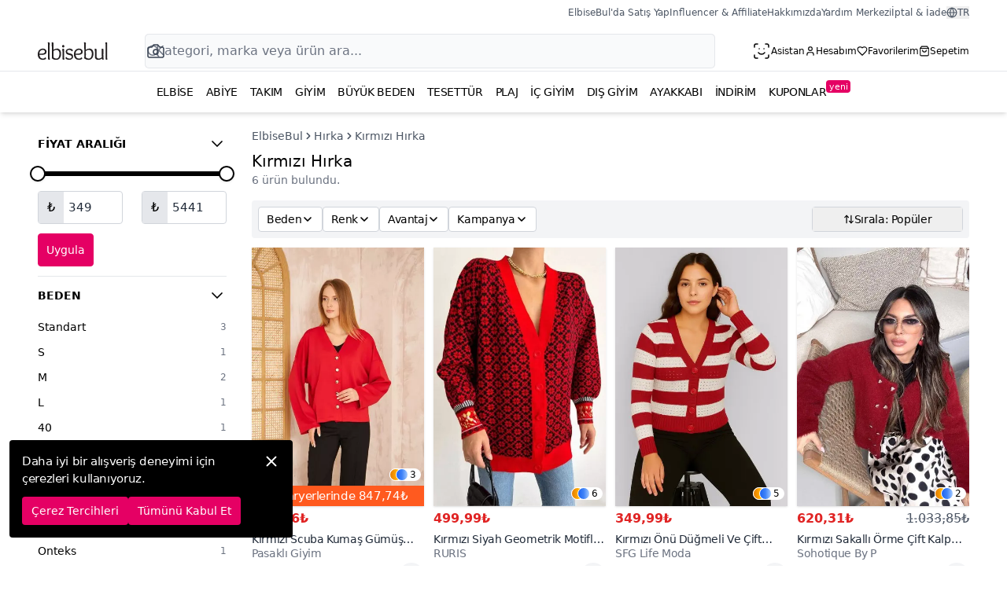

--- FILE ---
content_type: text/html; charset=utf-8
request_url: https://www.elbisebul.com/kirmizi-hirka
body_size: 31822
content:
<!DOCTYPE html><html class="is-mobile-0" dir="ltr" lang="tr" style="--app-height:100vh"><head><meta charSet="utf-8"/><title>Kırmızı Hırka İle Fark Yaratın | 2025 Trendleri | ElbiseBul</title><meta name="description" content="Kırmızı Hırka modelleri ElbiseBul&amp;#039;da! 2025 trendi kadın kırmızı hırka, triko, uzun, kısa, kalın, ince, şık seçenekler. En moda kırmızı hırka ElbiseBul&amp;#039;da sizi bekliyor."/><link rel="canonical" href="https://www.elbisebul.com/kirmizi-hirka"/><meta property="og:url" content="https://www.elbisebul.com/kirmizi-hirka"/><meta property="og:title" content="Kırmızı Hırka İle Fark Yaratın | 2025 Trendleri | ElbiseBul"/><meta property="og:description" content="Kırmızı Hırka modelleri ElbiseBul&amp;#039;da! 2025 trendi kadın kırmızı hırka, triko, uzun, kısa, kalın, ince, şık seçenekler. En moda kırmızı hırka ElbiseBul&amp;#039;da sizi bekliyor."/><meta property="og:image" content="https://static.elbisebul.com/logos/og-logo.png"/><script type="application/ld+json">{"@context":"https://schema.org","@type":"BreadcrumbList","itemListElement":[{"@type":"ListItem","position":1,"item":{"@id":"https://www.elbisebul.com/hirka","name":"Hırka"}},{"@type":"ListItem","position":2,"item":{"@id":"https://www.elbisebul.com/kirmizi-hirka","name":"Kırmızı Hırka"}}]}</script><link rel="alternate" href="https://www.elbisebul.com/en/red-cardigans" hrefLang="en"/><link rel="alternate" href="https://www.elbisebul.com/ar/red-cardigans" hrefLang="ar"/><link rel="manifest" href="https://www.elbisebul.com/v2/manifest-tr.json"/><meta http-equiv="Copyright" content="Copyright 2020 Elbisebul.com"/><meta name="viewport" content="width=device-width, initial-scale=1, maximum-scale=1, user-scalable=no"/><meta name="format-detection" content="telephone=no"/><meta name="robots" content="max-image-preview:large"/><meta name="mobile-web-app-capable" content="yes"/><meta name="mobile-web-app-title" content="ElbiseBul"/><meta name="msapplication-TileColor" content="#ffffff"/><meta name="msapplication-TileImage" content="https://static.elbisebul.com/favicons/ms-icon-144x144.png"/><meta name="p:domain_verify" content="63b8df7e2de114264bff5fd37c7ca0b4"/><meta name="apple-itunes-app" content="app-id=6476166138, app-argument=/kirmizi-hirka"/><meta property="al:ios:app_store_id" content="6476166138"/><meta property="al:ios:app_name" content="ElbiseBul"/><meta property="al:android:package" content="com.elbisebul"/><meta property="al:android:app_name" content="ElbiseBul"/><meta property="al:android:url" content="elbisebul://kirmizi-hirka"/><meta property="al:web:should_fallback" content="false"/><meta name="fb:app_id" content="468176300248862"/><meta name="og:site_name" content="ElbiseBul"/><meta name="og:type" content="website"/><meta name="theme-color" content="#f8f9fa"/><meta name="google-site-verification" content="XqgMgqjrIijaW4Jk_X4oXLQ3RtCfFJRbA4vDT2LOIxE"/><link rel="preload" href="https://static.elbisebul.com/elbisebul-logo.svg" as="image"/><link rel="stylesheet" href="https://assets.elbisebul.com/v2/prod/client/build/index-B_SY1GJM.css"/><link rel="stylesheet" href="https://assets.elbisebul.com/v2/prod/client/build/all-CBPYag90.css"/><link rel="dns-prefetch" href="static.elbisebul.com"/><link rel="preconnect" href="//static.elbisebul.com"/><link rel="shortcut icon" href="https://static.elbisebul.com/favicon/favicon-96x96.png"/><link rel="apple-touch-icon" href="https://static.elbisebul.com/favicons/apple-icon.png"/><link rel="apple-touch-icon-precomposed apple-touch-icon" href="https://static.elbisebul.com/favicons/apple-icon-precomposed.png"/><link rel="preload" href="https://static.elbisebul.com/prdct.png" as="image"/></head><body class="body-products products-list"><div id="elbisebul-content-body" class="elbisebul-content-body relative"><header class="fixed left-0 w-full top-0 z-9997 md:relative bg-white shadow md:shadow-md"><div class="eb-header-container bg-white"><div class="hidden md:block pt-2 pb-3 mb-1"><div class="flex items-center justify-end"><ul class="list-none flex gap-x-4 top-short-links text-xs text-gray-600"><li><a class="hover:text-black focus:text-black" target="_blank" href="https://magazam.elbisebul.com/">ElbiseBul&#x27;da Satış Yap</a></li><li><a class="hover:text-black focus:text-black" target="_blank" href="https://affiliates.elbisebul.com/">Influencer &amp; Affiliate</a></li><li><a class="hover:text-black focus:text-black" href="/pages/about">Hakkımızda</a></li><li><a class="hover:text-black focus:text-black" href="/yardim">Yardım Merkezi</a></li><li><a class="hover:text-black focus:text-black" href="/yardim/iptal-iade-ve-degisim">İptal &amp; İade</a></li><li><div class="relative"><button class="w-full h-full text-xs flex items-center justify-center gap-x-0.5 ring-0 uppercase"><svg xmlns="http://www.w3.org/2000/svg" width="14" height="14" viewBox="0 0 24 24" fill="none" stroke="currentColor" stroke-width="2" stroke-linecap="round" stroke-linejoin="round" class="lucide lucide-globe"><circle cx="12" cy="12" r="10"></circle><path d="M12 2a14.5 14.5 0 0 0 0 20 14.5 14.5 0 0 0 0-20"></path><path d="M2 12h20"></path></svg>tr</button></div></li></ul></div></div><div class="flex flex-row items-center justify-between h-[50px]"><div class="flex items-center grow h-full"><a aria-label="Ana Sayfaya Dön" class="block h-[20px] md:h-[28px] aspect-[4/1]" href="/"><img class="h-full aspect-[4/1]" src="https://static.elbisebul.com/elbisebul-logo.svg" alt=""/></a><div class="w-full hidden top-0 bottom-0 md:block mx-10 lg:mx-12 grow h-full"><div class="relative h-full"><div class="absolute w-full border border-gray-50 bg-gray-50 rounded top-1 ring-1 ring-gray-200"><form class="relative" action="/products"><span class="absolute inset-y-0 ltr:left-0 rtl:right-0 flex items-center ltr:pl-2 rtl:pr-2 text-gray-500"><svg xmlns="http://www.w3.org/2000/svg" width="18" height="18" viewBox="0 0 24 24" fill="none" stroke="currentColor" stroke-width="2" stroke-linecap="round" stroke-linejoin="round" class="lucide lucide-search"><circle cx="11" cy="11" r="8"></circle><path d="m21 21-4.3-4.3"></path></svg></span><input autoComplete="off" autoCorrect="off" autoCapitalize="off" spellcheck="false" type="search" name="q" class="w-full py-2 ltr:pl-8 ltr:pr-16 rtl:pr-8 rtl:pl-16 text-gray-900 bg-transparent border-0 ring-0 focus:ring-0 rounded" placeholder="Kategori, marka veya ürün ara..." value=""/><span aria-label="Görsel Arama" role="button" class="absolute inset-y-0 ltr:right-0 rtl:left-0 flex items-center ltr:pr-3 rtl:pl-3 text-gray-700"><svg xmlns="http://www.w3.org/2000/svg" width="24" height="24" viewBox="0 0 24 24" fill="none" stroke="currentColor" stroke-width="1.5" stroke-linecap="round" stroke-linejoin="round" class="lucide lucide-camera"><path d="M14.5 4h-5L7 7H4a2 2 0 0 0-2 2v9a2 2 0 0 0 2 2h16a2 2 0 0 0 2-2V9a2 2 0 0 0-2-2h-3l-2.5-3z"></path><circle cx="12" cy="13" r="3"></circle></svg></span></form></div></div></div></div><div class="flex h-full items-center py-0 mdlg:py-2 mdlg:gap-x-3"><button aria-label="Ara" class="flex text-xs px-2 md:hidden font-medium hover:text-el-600 focus:text-el-600 items-center h-full"><svg xmlns="http://www.w3.org/2000/svg" width="24" height="24" viewBox="0 0 24 24" fill="none" stroke="currentColor" stroke-width="2" stroke-linecap="round" stroke-linejoin="round" class="lucide lucide-search w-6 h-6"><circle cx="11" cy="11" r="8"></circle><path d="m21 21-4.3-4.3"></path></svg></button><a class="cursor-pointer gap-x-0.5 md:flex text-xs px-2 mdlg:px-0 font-medium hover:text-el-600 focus:text-el-600 flex items-center h-full" href="/asistan"><span class="w-6 h-6"><svg xmlns="http://www.w3.org/2000/svg" width="24" height="24" viewBox="0 0 24 24" fill="none" stroke="currentColor" stroke-width="1.5" stroke-linecap="round" stroke-linejoin="round" class="lucide lucide-scan-face w-6 h-6"><path d="M3 7V5a2 2 0 0 1 2-2h2"></path><path d="M17 3h2a2 2 0 0 1 2 2v2"></path><path d="M21 17v2a2 2 0 0 1-2 2h-2"></path><path d="M7 21H5a2 2 0 0 1-2-2v-2"></path><path d="M8 14s1.5 2 4 2 4-2 4-2"></path><path d="M9 9h.01"></path><path d="M15 9h.01"></path></svg></span><span class="hidden mdlg:block">Asistan</span></a><div class="cursor-pointer flex mdlg:gap-x-0.5 text-xs px-2 mdlg:px-0 font-medium hover:text-el-600 focus:text-el-600 items-center h-full"><svg xmlns="http://www.w3.org/2000/svg" width="24" height="24" viewBox="0 0 24 24" fill="none" stroke="currentColor" stroke-width="2" stroke-linecap="round" stroke-linejoin="round" class="lucide lucide-user w-6 h-6 mdlg:w-3.5 mdlg:h-3.5"><path d="M19 21v-2a4 4 0 0 0-4-4H9a4 4 0 0 0-4 4v2"></path><circle cx="12" cy="7" r="4"></circle></svg><span class="hidden mdlg:block">Hesabım</span></div><a class="cursor-pointer hidden md:flex mdlg:gap-x-0.5 text-xs px-2 mdlg:px-0 font-medium hover:text-el-600 focus:text-el-600 items-center h-full" href="/account/favorites"><svg xmlns="http://www.w3.org/2000/svg" width="24" height="24" viewBox="0 0 24 24" fill="none" stroke="currentColor" stroke-width="2" stroke-linecap="round" stroke-linejoin="round" class="lucide lucide-heart w-5 h-5 mdlg:w-3.5 mdlg:h-3.5"><path d="M19 14c1.49-1.46 3-3.21 3-5.5A5.5 5.5 0 0 0 16.5 3c-1.76 0-3 .5-4.5 2-1.5-1.5-2.74-2-4.5-2A5.5 5.5 0 0 0 2 8.5c0 2.3 1.5 4.05 3 5.5l7 7Z"></path></svg><span class="hidden mdlg:block">Favorilerim</span></a><div class="cursor-pointer flex mdlg:gap-x-0.5 text-xs px-2 mdlg:px-0 font-medium hover:text-el-600 focus:text-el-600 items-center h-full"><svg xmlns="http://www.w3.org/2000/svg" width="24" height="24" viewBox="0 0 24 24" fill="none" stroke="currentColor" stroke-width="2" stroke-linecap="round" stroke-linejoin="round" class="lucide lucide-shopping-bag w-6 h-6 mdlg:w-3.5 mdlg:h-3.5"><path d="M6 2 3 6v14a2 2 0 0 0 2 2h14a2 2 0 0 0 2-2V6l-3-4Z"></path><path d="M3 6h18"></path><path d="M16 10a4 4 0 0 1-8 0"></path></svg><span class="hidden mdlg:block">Sepetim</span></div><div class="flex border-l mdlg:hidden md:border-l-0 border-gray-200 h-full ml-2"><button type="button" aria-label="Menüyü Aç" class="w-12 flex items-center justify-center hover:text-el-600 focus:text-el-600"><svg xmlns="http://www.w3.org/2000/svg" width="24" height="24" viewBox="0 0 24 24" fill="none" stroke="currentColor" stroke-width="2" stroke-linecap="round" stroke-linejoin="round" class="lucide lucide-menu"><line x1="4" x2="20" y1="12" y2="12"></line><line x1="4" x2="20" y1="6" y2="6"></line><line x1="4" x2="20" y1="18" y2="18"></line></svg></button></div></div></div></div><div class="hidden mdlg:block mdlg:px-2 lg:px-6 xlg:px-10 mx-auto"><div id="mega-menu" class="items-center justify-center w-full flex overflow-smooth whitespace-nowrap"><ul class="flex flex-col md:flex-row w-full lg:justify-center lg:gap-x-6"><li><a id="nav-elbise" class="block py-4 px-2 text-sm text-black hover:text-el-700 focus:text-el-700 font-medium uppercase tracking-tight" href="/gunluk-elbise">Elbise</a><div></div></li><li><a id="nav-abiye" class="block py-4 px-2 text-sm text-black hover:text-el-700 focus:text-el-700 font-medium uppercase tracking-tight" href="/abiye-elbise">Abiye</a><div></div></li><li><a id="nav-takim" class="block py-4 px-2 text-sm text-black hover:text-el-700 focus:text-el-700 font-medium uppercase tracking-tight" href="/takim">Takım</a><div></div></li><li><span id="nav-mega" class="cursor-pointer block py-4 px-2 text-sm text-black hover:text-el-700 focus:text-el-700 font-medium uppercase tracking-tight">Giyim</span><div></div></li><li><span id="nav-buyuk-beden" class="cursor-pointer block py-4 px-2 text-sm text-black hover:text-el-700 focus:text-el-700 font-medium uppercase tracking-tight">Büyük Beden</span><div></div></li><li><a id="nav-tesettur" class="block py-4 px-2 text-sm text-black hover:text-el-700 focus:text-el-700 font-medium uppercase tracking-tight" href="/tesettur">Tesettür</a><div></div></li><li><span id="nav-plaj-giyim" class="cursor-pointer block py-4 px-2 text-sm text-black hover:text-el-700 focus:text-el-700 font-medium uppercase tracking-tight">Plaj</span><div></div></li><li><a id="nav-ic-giyim" class="block py-4 px-2 text-sm text-black hover:text-el-700 focus:text-el-700 font-medium uppercase tracking-tight" href="/ic-giyim">İç Giyim</a><div></div></li><li><span id="nav-dis-giyim" class="cursor-pointer block py-4 px-2 text-sm text-black hover:text-el-700 focus:text-el-700 font-medium uppercase tracking-tight">Dış Giyim</span><div></div></li><li><a id="nav-ayakkabi" class="block py-4 px-2 text-sm text-black hover:text-el-700 focus:text-el-700 font-medium uppercase tracking-tight" href="/ayakkabi">Ayakkabı</a><div></div></li><li><span id="nav-indirimli" class="cursor-pointer block py-4 px-2 text-sm text-black hover:text-el-700 focus:text-el-700 font-medium uppercase tracking-tight">İndirim</span><div></div></li><li><a id="nav-kuponlar" class="block py-4 px-2 text-sm text-black hover:text-el-700 focus:text-el-700 font-medium uppercase tracking-tight" href="/kuponlar">Kuponlar<sup class="lowercase bg-el-700 py-0.5 px-1 rounded text-white -top-2 font-light tracking-tight">yeni</sup></a></li></ul></div></div></header><div class="main-body eb-h-body"><div class="md:flex md:flex-row px-0 md:px-8 lg:px-12 pt-4"><div class="md:w-60 md:min-w-60 hidden lg:block"><div class="facets-lists"><div class="sidebar-facet-group"><div class="sidebar-facet-title" role="button"><h2 class="grow">Fiyat Aralığı</h2><span class="clear-filter hidden">Temizle</span><span class="transition-all rotate-90"><svg xmlns="http://www.w3.org/2000/svg" width="24" height="24" viewBox="0 0 24 24" fill="none" stroke="currentColor" stroke-width="1.75" stroke-linecap="round" stroke-linejoin="round" class="lucide lucide-chevron-right" direction="ltr"><path d="m9 18 6-6-6-6"></path></svg></span></div><div id="facet-list-price"><div class="range-slider"><div style="transform:scale(1);cursor:ew-resize;height:28px;display:flex;width:100%"><div class="range-slider-track" style="height:6px;min-width:100%;border-radius:2px;background:linear-gradient(to right, #ddd 0%, #ddd 0%, #000000 0%, #000000 100%, #ddd 100%, #ddd 100%);align-self:center"><div class="range-slider-thumb" style="position:absolute;z-index:0;cursor:grab;user-select:none;touch-action:none;-webkit-user-select:none;-moz-user-select:none;-ms-user-select:none;border-radius:50%;display:flex;justify-content:center;align-items:center;outline:none;transform:translate(-110px, -7px)" tabindex="0" aria-valuemax="5441" aria-valuemin="349" aria-valuenow="349" draggable="false" aria-label="Accessibility label" role="slider"></div><div class="range-slider-thumb" style="position:absolute;z-index:1;cursor:grab;user-select:none;touch-action:none;-webkit-user-select:none;-moz-user-select:none;-ms-user-select:none;border-radius:50%;display:flex;justify-content:center;align-items:center;outline:none;transform:translate(-110px, -7px)" tabindex="0" aria-valuemax="5441" aria-valuemin="349" aria-valuenow="5441" draggable="false" aria-label="Accessibility label" role="slider"></div></div></div></div><div class="range-slider-inputs "><div class="relative"><div class="range-slider-inputs-symbol">₺</div><input class="form-control form-control-sm" type="number" min="349" max="5441" step="100" style="padding-left:38px" value="349"/></div><div class="relative"><div class="range-slider-inputs-symbol">₺</div><input class="form-control form-control-sm" type="number" min="349" max="5441" step="100" style="padding-left:38px" value="5441"/></div></div><button class="btn btn-sm btn-el my-3">Uygula</button></div></div><div class="sidebar-facet-group"><div class="sidebar-facet-title" role="button"><h2 class="grow">Beden</h2><span class="clear-filter hidden">Temizle</span><span class="transition-all rotate-90"><svg xmlns="http://www.w3.org/2000/svg" width="24" height="24" viewBox="0 0 24 24" fill="none" stroke="currentColor" stroke-width="1.75" stroke-linecap="round" stroke-linejoin="round" class="lucide lucide-chevron-right" direction="ltr"><path d="m9 18 6-6-6-6"></path></svg></span></div><div id="facet-list-size"><ul class="sidebar-facet-list"><li class="h-8"><div role="button" class=""><span>Standart</span><span class="facet-counter">3</span></div></li><li class="h-8"><div role="button" class=""><span>S</span><span class="facet-counter">1</span></div></li><li class="h-8"><div role="button" class=""><span>M</span><span class="facet-counter">2</span></div></li><li class="h-8"><div role="button" class=""><span>L</span><span class="facet-counter">1</span></div></li><li class="h-8"><div role="button" class=""><span>40</span><span class="facet-counter">1</span></div></li><li class="h-8"><div role="button" class=""><span>42</span><span class="facet-counter">1</span></div></li></ul></div></div><div class="sidebar-facet-group"><div class="sidebar-facet-title" role="button"><h2 class="grow">Marka</h2><span class="clear-filter hidden">Temizle</span><span class="transition-all rotate-90"><svg xmlns="http://www.w3.org/2000/svg" width="24" height="24" viewBox="0 0 24 24" fill="none" stroke="currentColor" stroke-width="1.75" stroke-linecap="round" stroke-linejoin="round" class="lucide lucide-chevron-right" direction="ltr"><path d="m9 18 6-6-6-6"></path></svg></span></div><div id="facet-list-brand"><ul class="sidebar-facet-list"><li class="h-8"><div role="button" class=""><span>Desen</span><span class="facet-counter">1</span></div></li><li class="h-8"><div role="button" class=""><span>Onteks</span><span class="facet-counter">1</span></div></li><li class="h-8"><div role="button" class=""><span>Pasaklı Giyim</span><span class="facet-counter">1</span></div></li><li class="h-8"><div role="button" class=""><span>RURIS</span><span class="facet-counter">1</span></div></li><li class="h-8"><div role="button" class=""><span>SFG Life Moda</span><span class="facet-counter">1</span></div></li><li class="h-8"><div role="button" class=""><span>Sohotique By P</span><span class="facet-counter">1</span></div></li></ul></div></div><div class="sidebar-facet-group"><div class="sidebar-facet-title" role="button"><h2 class="grow">Mağaza</h2><span class="clear-filter hidden">Temizle</span><span class="transition-all rotate-90"><svg xmlns="http://www.w3.org/2000/svg" width="24" height="24" viewBox="0 0 24 24" fill="none" stroke="currentColor" stroke-width="1.75" stroke-linecap="round" stroke-linejoin="round" class="lucide lucide-chevron-right" direction="ltr"><path d="m9 18 6-6-6-6"></path></svg></span></div><div id="facet-list-store"><ul class="sidebar-facet-list"><li class="h-8"><div role="button" class=""><span>Nazen Giyim</span><span class="facet-counter">2</span></div></li><li class="h-8"><div role="button" class=""><span>Pasaklı Giyim</span><span class="facet-counter">1</span></div></li><li class="h-8"><div role="button" class=""><span>SFG Life Moda</span><span class="facet-counter">1</span></div></li><li class="h-8"><div role="button" class=""><span>Sohotique By P</span><span class="facet-counter">1</span></div></li><li class="h-8"><div role="button" class=""><span>RURIS</span><span class="facet-counter">1</span></div></li></ul></div></div><div class="sidebar-facet-group"><div class="sidebar-facet-title" role="button"><h2 class="grow">Avantaj</h2><span class="clear-filter hidden">Temizle</span><span class="transition-all rotate-90"><svg xmlns="http://www.w3.org/2000/svg" width="24" height="24" viewBox="0 0 24 24" fill="none" stroke="currentColor" stroke-width="1.75" stroke-linecap="round" stroke-linejoin="round" class="lucide lucide-chevron-right" direction="ltr"><path d="m9 18 6-6-6-6"></path></svg></span></div><div id="facet-list-advantages"><ul class="sidebar-facet-list"><li class="h-8"><div role="button" class=""><span>Ücretsiz Kargo</span><span class="facet-counter">5</span></div></li><li class="h-8"><div role="button" class=""><span>Hızlı Kargo</span><span class="facet-counter">3</span></div></li><li class="h-8"><div role="button" class=""><span>İndirim</span><span class="facet-counter">1</span></div></li></ul></div></div><div class="sidebar-facet-group"><div class="sidebar-facet-title" role="button"><h2 class="grow">Kampanya</h2><span class="clear-filter hidden">Temizle</span><span class="transition-all rotate-90"><svg xmlns="http://www.w3.org/2000/svg" width="24" height="24" viewBox="0 0 24 24" fill="none" stroke="currentColor" stroke-width="1.75" stroke-linecap="round" stroke-linejoin="round" class="lucide lucide-chevron-right" direction="ltr"><path d="m9 18 6-6-6-6"></path></svg></span></div><div id="facet-list-campaigns"><ul class="sidebar-facet-list"><li class="h-8"><div role="button" class=""><span>2. ürüne 50,00₺ indirim</span><span class="facet-counter">1</span></div></li><li class="h-8"><div role="button" class=""><span>2. ürüne 50,00₺ indirim</span><span class="facet-counter">1</span></div></li></ul></div></div></div></div><div class="grow shrink md:pl-4 lg:pl-8 rtl:md:pl-0 rtl:lg:pl-0 rtl:md:pr-4 rtl:lg:pr-8 overflow-hidden"><nav aria-label="breadcrumb" class="hidden lg:block"><ol class="flex items-center py-1 gap-x-1 overflow-x-auto whitespace-nowrap text-sm text-gray-600"><li class="flex items-center gap-x-1"><a class="hover:underline hover:text-black" href="/">ElbiseBul</a></li><li class="flex items-center gap-x-1"><svg xmlns="http://www.w3.org/2000/svg" width="14" height="14" viewBox="0 0 24 24" fill="none" stroke="currentColor" stroke-width="2.5" stroke-linecap="round" stroke-linejoin="round" class="lucide lucide-chevron-right" direction="ltr"><path d="m9 18 6-6-6-6"></path></svg><a class="hover:underline hover:text-black" href="/hirka">Hırka</a></li><li class="flex items-center gap-x-1"><svg xmlns="http://www.w3.org/2000/svg" width="14" height="14" viewBox="0 0 24 24" fill="none" stroke="currentColor" stroke-width="2.5" stroke-linecap="round" stroke-linejoin="round" class="lucide lucide-chevron-right" direction="ltr"><path d="m9 18 6-6-6-6"></path></svg><a class="hover:underline hover:text-black" href="/kirmizi-hirka">Kırmızı Hırka</a></li></ol></nav><div class="content-top bg-gray-100/80 md:bg-white px-4 md:px-0 py-3.5 md:py-1"><h1 class="text-center md:text-left rtl:md:text-right category-title text-xl md:txt-2xl font-medium">Kırmızı Hırka</h1><div class="hidden md:block text-sm text-gray-500 font-light mb-3">6 ürün bulundu.</div></div><div class="grid grid-cols-2 lg:hidden bg-white h-10 md:border-x border-y border-gray-200"><button class="border-r rtl:border-r-0 rtl:border-l border-gray-200 flex items-center justify-center gap-x-0.5 text-body"><svg xmlns="http://www.w3.org/2000/svg" width="14" height="14" viewBox="0 0 24 24" fill="none" stroke="currentColor" stroke-width="2" stroke-linecap="round" stroke-linejoin="round" class="lucide lucide-sliders-horizontal"><line x1="21" x2="14" y1="4" y2="4"></line><line x1="10" x2="3" y1="4" y2="4"></line><line x1="21" x2="12" y1="12" y2="12"></line><line x1="8" x2="3" y1="12" y2="12"></line><line x1="21" x2="16" y1="20" y2="20"></line><line x1="12" x2="3" y1="20" y2="20"></line><line x1="14" x2="14" y1="2" y2="6"></line><line x1="8" x2="8" y1="10" y2="14"></line><line x1="16" x2="16" y1="18" y2="22"></line></svg>Filtrele<span class="hidden">0</span></button><div class="relative text-body tracking-tight"><button class="w-full h-full flex items-center justify-center gap-x-0.5 ring-0"><svg xmlns="http://www.w3.org/2000/svg" width="14" height="14" viewBox="0 0 24 24" fill="none" stroke="currentColor" stroke-width="2" stroke-linecap="round" stroke-linejoin="round" class="lucide lucide-arrow-up-down"><path d="m21 16-4 4-4-4"></path><path d="M17 20V4"></path><path d="m3 8 4-4 4 4"></path><path d="M7 4v16"></path></svg> <!-- -->Sırala: Popüler</button></div></div><div class="flex flex-row bg-white lg:bg-gray-100 h-12 lg:rounded border-b border-gray-200 md:border-b-0"><div class="grow shrink w-full lg:w-auto lg:px-2 relative h-12"><ul class="flex flex-row items-start h-16 pb-4 pl-2 lg:pl-0 rtl:pl-0 rtl:pr-2 rtl:lg:pr-0 pt-2 gap-x-2 overflow-x-auto overflow-y-hidden whitespace-nowrap scroll-hidden horizontal-scroll-hidden"><li><span role="button" class="gap-x-3 border border-gray-300 bg-white h-8 bg-white px-2.5 flex rounded-full md:rounded text-sm justify-between items-center"><span class="tracking-tight select-none">Beden</span><span><svg xmlns="http://www.w3.org/2000/svg" width="16" height="16" viewBox="0 0 24 24" fill="none" stroke="currentColor" stroke-width="2.5" stroke-linecap="round" stroke-linejoin="round" class="lucide lucide-chevron-down"><path d="m6 9 6 6 6-6"></path></svg></span></span></li><li><span role="button" class="gap-x-3 border border-gray-300 bg-white h-8 bg-white px-2.5 flex rounded-full md:rounded text-sm justify-between items-center"><span class="tracking-tight select-none">Renk</span><span><svg xmlns="http://www.w3.org/2000/svg" width="16" height="16" viewBox="0 0 24 24" fill="none" stroke="currentColor" stroke-width="2.5" stroke-linecap="round" stroke-linejoin="round" class="lucide lucide-chevron-down"><path d="m6 9 6 6 6-6"></path></svg></span></span></li><li><span role="button" class="gap-x-3 border border-gray-300 bg-white h-8 bg-white px-2.5 flex rounded-full md:rounded text-sm justify-between items-center"><span class="tracking-tight select-none">Avantaj</span><span><svg xmlns="http://www.w3.org/2000/svg" width="16" height="16" viewBox="0 0 24 24" fill="none" stroke="currentColor" stroke-width="2.5" stroke-linecap="round" stroke-linejoin="round" class="lucide lucide-chevron-down"><path d="m6 9 6 6 6-6"></path></svg></span></span></li><li><span role="button" class="gap-x-3 border border-gray-300 bg-white h-8 bg-white px-2.5 flex rounded-full md:rounded text-sm justify-between items-center"><span class="tracking-tight select-none">Kampanya</span><span><svg xmlns="http://www.w3.org/2000/svg" width="16" height="16" viewBox="0 0 24 24" fill="none" stroke="currentColor" stroke-width="2.5" stroke-linecap="round" stroke-linejoin="round" class="lucide lucide-chevron-down"><path d="m6 9 6 6 6-6"></path></svg></span></span></li></ul></div><div class="hidden min-w-48 lg:flex items-center justify-center m-2 relative bg-white border border-gray-300 rounded text-sm tracking-tight"><button class="w-full h-full flex items-center justify-center gap-x-0.5 ring-0"><svg xmlns="http://www.w3.org/2000/svg" width="14" height="14" viewBox="0 0 24 24" fill="none" stroke="currentColor" stroke-width="2" stroke-linecap="round" stroke-linejoin="round" class="lucide lucide-arrow-up-down"><path d="m21 16-4 4-4-4"></path><path d="M17 20V4"></path><path d="m3 8 4-4 4 4"></path><path d="M7 4v16"></path></svg> <!-- -->Sırala: Popüler</button></div></div><div class="py-3 product-list"><div id="results-1" class="grid grid-cols-2 md:grid-cols-4 gap-x-2 md:gap-x-3"><div class="w-full product-container"><div class="relative z-10 shadow  overflow-hidden"><a class="block" title="Kırmızı Scuba Kumaş Gümüş Düğme Detaylı Cepli Ceket Hırka" href="/227705-pasakli-giyim-kirmizi-scuba-kumas-gumus-dugme-detayli-cepli-ceket-hirka.html" target="_self"><img class="w-full" width="250" height="375" fetchpriority="high" src="https://static.elbisebul.com/products/2024/08/thumb400/pasakli-giyim-kirmizi-scuba-kumas-gumus-dugme-detayli-cepli-ceket-hirka-227705-253899.webp" data-src="https://static.elbisebul.com/products/2024/08/thumb400/pasakli-giyim-kirmizi-scuba-kumas-gumus-dugme-detayli-cepli-ceket-hirka-227705-253899.webp" alt="Kırmızı Scuba Kumaş Gümüş Düğme Detaylı Cepli Ceket Hırka"/></a><div class="absolute bottom-0 left-0 w-full bg-orange-500 text-white text-center tracking-tight text-body py-0.5">Pazaryerlerinde <!-- -->847,74₺</div></div><div class="pt-1 px-1 md:px-0 h-[136px]"><div class="flex justify-between items-center  text-body md:text-base"><span class="text-red-600 font-semibold">812,56₺</span></div><div class="pt-1"><a class="text-sm [&amp;&gt;span]:text-gray-800  [&amp;&gt;span]:transition-colors [&amp;&gt;.block]:text-gray-500 [&amp;&gt;span]:hover:text-el-700 tracking-tight" title="Kırmızı Scuba Kumaş Gümüş Düğme Detaylı Cepli Ceket Hırka" href="/227705-pasakli-giyim-kirmizi-scuba-kumas-gumus-dugme-detayli-cepli-ceket-hirka.html" target="_self"><span class="line-clamp-1">Kırmızı Scuba Kumaş Gümüş Düğme Detaylı Cepli Ceket Hırka</span><span class="block leading-4">Pasaklı Giyim</span></a></div><div class="flex flex-row items-center h-8 mt-1 gap-x-1.5"><div class="grow shrink h-6 text-xs md:text-sm tracking-tight overflow-hidden"></div><button aria-label="Favorilerime Ekle" class="rounded-full flex items-center justify-center w-8 h-8 bg-gray-100 text-black"><svg xmlns="http://www.w3.org/2000/svg" width="16" height="16" viewBox="0 0 24 24" fill="none" stroke="currentColor" stroke-width="1.75" stroke-linecap="round" stroke-linejoin="round" class="lucide lucide-heart"><path d="M19 14c1.49-1.46 3-3.21 3-5.5A5.5 5.5 0 0 0 16.5 3c-1.76 0-3 .5-4.5 2-1.5-1.5-2.74-2-4.5-2A5.5 5.5 0 0 0 2 8.5c0 2.3 1.5 4.05 3 5.5l7 7Z"></path></svg></button></div></div></div><div class="w-full product-container"><div class="relative z-10 shadow  overflow-hidden"><a class="block" title="Kırmızı Siyah Geometrik Motifli Kol Desenli Detaylı Oversize Triko Hırka" href="/227335-ruris-kirmizi-siyah-geometrik-motifli-kol-desenli-detayli-oversize-triko-hirka.html" target="_self"><img class="w-full" width="250" height="375" fetchpriority="auto" src="https://static.elbisebul.com/prdct.png" data-src="https://static.elbisebul.com/products/2024/08/thumb400/ruris-kirmizi-siyah-geometrik-motifli-kol-desenli-detayli-oversize-triko-hirka-227335-252204.webp" alt="Kırmızı Siyah Geometrik Motifli Kol Desenli Detaylı Oversize Triko Hırka"/></a></div><div class="pt-1 px-1 md:px-0 h-[136px]"><div class="flex justify-between items-center  text-body md:text-base"><span class="text-red-600 font-semibold">499,99₺</span></div><div class="pt-1"><a class="text-sm [&amp;&gt;span]:text-gray-800  [&amp;&gt;span]:transition-colors [&amp;&gt;.block]:text-gray-500 [&amp;&gt;span]:hover:text-el-700 tracking-tight" title="Kırmızı Siyah Geometrik Motifli Kol Desenli Detaylı Oversize Triko Hırka" href="/227335-ruris-kirmizi-siyah-geometrik-motifli-kol-desenli-detayli-oversize-triko-hirka.html" target="_self"><span class="line-clamp-1">Kırmızı Siyah Geometrik Motifli Kol Desenli Detaylı Oversize Triko Hırka</span><span class="block leading-4">RURIS</span></a></div><div class="flex flex-row items-center h-8 mt-1 gap-x-1.5"><div class="grow shrink h-6 text-xs md:text-sm tracking-tight overflow-hidden"></div><button aria-label="Favorilerime Ekle" class="rounded-full flex items-center justify-center w-8 h-8 bg-gray-100 text-black"><svg xmlns="http://www.w3.org/2000/svg" width="16" height="16" viewBox="0 0 24 24" fill="none" stroke="currentColor" stroke-width="1.75" stroke-linecap="round" stroke-linejoin="round" class="lucide lucide-heart"><path d="M19 14c1.49-1.46 3-3.21 3-5.5A5.5 5.5 0 0 0 16.5 3c-1.76 0-3 .5-4.5 2-1.5-1.5-2.74-2-4.5-2A5.5 5.5 0 0 0 2 8.5c0 2.3 1.5 4.05 3 5.5l7 7Z"></path></svg></button></div></div></div><div class="w-full product-container"><div class="relative z-10 shadow  overflow-hidden"><a class="block" title="Kırmızı Önü Düğmeli Ve Çift Renkli Triko Hırka" href="/255021-kirmizi-onu-dugmeli-ve-cift-renkli-triko-hirka.html" target="_self"><img class="w-full" width="250" height="375" fetchpriority="auto" src="https://static.elbisebul.com/prdct.png" data-src="https://static.elbisebul.com/products/2025/09/thumb400/kirmizi-onu-dugmeli-ve-cift-renkli-triko-hirka-385078.webp" alt="Kırmızı Önü Düğmeli Ve Çift Renkli Triko Hırka"/></a></div><div class="pt-1 px-1 md:px-0 h-[136px]"><div class="flex justify-between items-center  text-body md:text-base"><span class="text-red-600 font-semibold">349,99₺</span></div><div class="pt-1"><a class="text-sm [&amp;&gt;span]:text-gray-800  [&amp;&gt;span]:transition-colors [&amp;&gt;.block]:text-gray-500 [&amp;&gt;span]:hover:text-el-700 tracking-tight" title="Kırmızı Önü Düğmeli Ve Çift Renkli Triko Hırka" href="/255021-kirmizi-onu-dugmeli-ve-cift-renkli-triko-hirka.html" target="_self"><span class="line-clamp-1">Kırmızı Önü Düğmeli Ve Çift Renkli Triko Hırka</span><span class="block leading-4">SFG Life Moda</span></a></div><div class="flex flex-row items-center h-8 mt-1 gap-x-1.5"><div class="grow shrink h-6 text-xs md:text-sm tracking-tight overflow-hidden"></div><button aria-label="Favorilerime Ekle" class="rounded-full flex items-center justify-center w-8 h-8 bg-gray-100 text-black"><svg xmlns="http://www.w3.org/2000/svg" width="16" height="16" viewBox="0 0 24 24" fill="none" stroke="currentColor" stroke-width="1.75" stroke-linecap="round" stroke-linejoin="round" class="lucide lucide-heart"><path d="M19 14c1.49-1.46 3-3.21 3-5.5A5.5 5.5 0 0 0 16.5 3c-1.76 0-3 .5-4.5 2-1.5-1.5-2.74-2-4.5-2A5.5 5.5 0 0 0 2 8.5c0 2.3 1.5 4.05 3 5.5l7 7Z"></path></svg></button></div></div></div><div class="w-full product-container"><div class="relative z-10 shadow  overflow-hidden"><a class="block" title="Kırmızı Sakallı Örme Çift Kalp Düğme Kapamalı Hırka" href="/234889-sohotique-by-p-kirmizi-sakalli-orme-cift-kalp-dugme-kapamali-hirka.html" target="_self"><img class="w-full" width="250" height="375" fetchpriority="auto" src="https://static.elbisebul.com/prdct.png" data-src="https://static.elbisebul.com/products/2025/01/thumb400/sohotique-by-p-kirmizi-sakalli-orme-cift-kalp-dugme-kapamali-hirka-234889-289489.webp" alt="Kırmızı Sakallı Örme Çift Kalp Düğme Kapamalı Hırka"/></a></div><div class="pt-1 px-1 md:px-0 h-[136px]"><div class="flex justify-between items-center  text-body md:text-base"><span class="text-red-600 font-semibold">620,31₺</span><span class="text-gray-600 decoration-dashed line-through decoration-gray-500">1.033,85₺</span></div><div class="pt-1"><a class="text-sm [&amp;&gt;span]:text-gray-800  [&amp;&gt;span]:transition-colors [&amp;&gt;.block]:text-gray-500 [&amp;&gt;span]:hover:text-el-700 tracking-tight" title="Kırmızı Sakallı Örme Çift Kalp Düğme Kapamalı Hırka" href="/234889-sohotique-by-p-kirmizi-sakalli-orme-cift-kalp-dugme-kapamali-hirka.html" target="_self"><span class="line-clamp-1">Kırmızı Sakallı Örme Çift Kalp Düğme Kapamalı Hırka</span><span class="block leading-4">Sohotique By P</span></a></div><div class="flex flex-row items-center h-8 mt-1 gap-x-1.5"><div class="grow shrink h-6 text-xs md:text-sm tracking-tight overflow-hidden"></div><button aria-label="Favorilerime Ekle" class="rounded-full flex items-center justify-center w-8 h-8 bg-gray-100 text-black"><svg xmlns="http://www.w3.org/2000/svg" width="16" height="16" viewBox="0 0 24 24" fill="none" stroke="currentColor" stroke-width="1.75" stroke-linecap="round" stroke-linejoin="round" class="lucide lucide-heart"><path d="M19 14c1.49-1.46 3-3.21 3-5.5A5.5 5.5 0 0 0 16.5 3c-1.76 0-3 .5-4.5 2-1.5-1.5-2.74-2-4.5-2A5.5 5.5 0 0 0 2 8.5c0 2.3 1.5 4.05 3 5.5l7 7Z"></path></svg></button></div></div></div><div class="w-full product-container"><div class="relative z-10 shadow  overflow-hidden"><a class="block" title="Kırmızı Kalpli Zımba Detaylı Uzun Hırka" href="/234697-onteks-kirmizi-kalpli-zimba-detayli-uzun-hirka.html" target="_self"><img class="w-full" width="250" height="375" fetchpriority="auto" src="https://static.elbisebul.com/prdct.png" data-src="https://static.elbisebul.com/products/2025/01/thumb400/onteks-kirmizi-kalpli-zimba-detayli-uzun-hirka-234697-288560.webp" alt="Kırmızı Kalpli Zımba Detaylı Uzun Hırka"/></a></div><div class="pt-1 px-1 md:px-0 h-[136px]"><div class="flex justify-between items-center  text-body md:text-base"><span class="text-red-600 font-semibold">5.169,82₺</span></div><div class="pt-1"><a class="text-sm [&amp;&gt;span]:text-gray-800  [&amp;&gt;span]:transition-colors [&amp;&gt;.block]:text-gray-500 [&amp;&gt;span]:hover:text-el-700 tracking-tight" title="Kırmızı Kalpli Zımba Detaylı Uzun Hırka" href="/234697-onteks-kirmizi-kalpli-zimba-detayli-uzun-hirka.html" target="_self"><span class="line-clamp-1">Kırmızı Kalpli Zımba Detaylı Uzun Hırka</span><span class="block leading-4">Onteks</span></a></div><div class="flex flex-row items-center h-8 mt-1 gap-x-1.5"><div class="grow shrink h-6 text-xs md:text-sm tracking-tight overflow-hidden"></div><button aria-label="Favorilerime Ekle" class="rounded-full flex items-center justify-center w-8 h-8 bg-gray-100 text-black"><svg xmlns="http://www.w3.org/2000/svg" width="16" height="16" viewBox="0 0 24 24" fill="none" stroke="currentColor" stroke-width="1.75" stroke-linecap="round" stroke-linejoin="round" class="lucide lucide-heart"><path d="M19 14c1.49-1.46 3-3.21 3-5.5A5.5 5.5 0 0 0 16.5 3c-1.76 0-3 .5-4.5 2-1.5-1.5-2.74-2-4.5-2A5.5 5.5 0 0 0 2 8.5c0 2.3 1.5 4.05 3 5.5l7 7Z"></path></svg></button></div></div></div><div class="w-full product-container"><div class="relative z-10 shadow  overflow-hidden"><a class="block" title="Mercan Dik Yaka Çiçekli Kaban" href="/232396-desen-mercan-dik-yaka-cicekli-kaban.html" target="_self"><img class="w-full" width="250" height="375" fetchpriority="auto" src="https://static.elbisebul.com/prdct.png" data-src="https://static.elbisebul.com/products/2024/10/thumb400/desen-mercan-dik-yaka-cicekli-kaban-232396-277862.webp" alt="Mercan Dik Yaka Çiçekli Kaban"/></a></div><div class="pt-1 px-1 md:px-0 h-[136px]"><div class="flex justify-between items-center  text-body md:text-base"><span class="text-red-600 font-semibold">5.440,09₺</span></div><div class="pt-1"><a class="text-sm [&amp;&gt;span]:text-gray-800  [&amp;&gt;span]:transition-colors [&amp;&gt;.block]:text-gray-500 [&amp;&gt;span]:hover:text-el-700 tracking-tight" title="Mercan Dik Yaka Çiçekli Kaban" href="/232396-desen-mercan-dik-yaka-cicekli-kaban.html" target="_self"><span class="line-clamp-1">Mercan Dik Yaka Çiçekli Kaban</span><span class="block leading-4">Desen</span></a></div><div class="flex flex-row items-center h-8 mt-1 gap-x-1.5"><div class="grow shrink h-6 text-xs md:text-sm tracking-tight overflow-hidden"></div><button aria-label="Favorilerime Ekle" class="rounded-full flex items-center justify-center w-8 h-8 bg-gray-100 text-black"><svg xmlns="http://www.w3.org/2000/svg" width="16" height="16" viewBox="0 0 24 24" fill="none" stroke="currentColor" stroke-width="1.75" stroke-linecap="round" stroke-linejoin="round" class="lucide lucide-heart"><path d="M19 14c1.49-1.46 3-3.21 3-5.5A5.5 5.5 0 0 0 16.5 3c-1.76 0-3 .5-4.5 2-1.5-1.5-2.74-2-4.5-2A5.5 5.5 0 0 0 2 8.5c0 2.3 1.5 4.05 3 5.5l7 7Z"></path></svg></button></div></div></div></div><div class="flex justify-center mt-4"></div></div><div class="px-4 md:px-0 py-3"><div class="bottom-tags"><h2>Popüler Koleksiyonlar</h2><ul><li><a href="/nazen-giyim-hirka"><span>Nazen Giyim Hırka</span><svg xmlns="http://www.w3.org/2000/svg" width="20" height="20" viewBox="0 0 24 24" fill="none" stroke="currentColor" stroke-width="1.75" stroke-linecap="round" stroke-linejoin="round" class="lucide lucide-chevron-right" direction="ltr"><path d="m9 18 6-6-6-6"></path></svg></a></li><li><a href="/onteks-hirka"><span>Onteks Hırka</span><svg xmlns="http://www.w3.org/2000/svg" width="20" height="20" viewBox="0 0 24 24" fill="none" stroke="currentColor" stroke-width="1.75" stroke-linecap="round" stroke-linejoin="round" class="lucide lucide-chevron-right" direction="ltr"><path d="m9 18 6-6-6-6"></path></svg></a></li><li><a href="/indirimli-hirka"><span>İndirimli Hırka</span><svg xmlns="http://www.w3.org/2000/svg" width="20" height="20" viewBox="0 0 24 24" fill="none" stroke="currentColor" stroke-width="1.75" stroke-linecap="round" stroke-linejoin="round" class="lucide lucide-chevron-right" direction="ltr"><path d="m9 18 6-6-6-6"></path></svg></a></li><li><a href="/kirmizi-hirka"><span>Kırmızı Hırka</span><svg xmlns="http://www.w3.org/2000/svg" width="20" height="20" viewBox="0 0 24 24" fill="none" stroke="currentColor" stroke-width="1.75" stroke-linecap="round" stroke-linejoin="round" class="lucide lucide-chevron-right" direction="ltr"><path d="m9 18 6-6-6-6"></path></svg></a></li><li><a href="/desen-hirka"><span>Desen Hırka</span><svg xmlns="http://www.w3.org/2000/svg" width="20" height="20" viewBox="0 0 24 24" fill="none" stroke="currentColor" stroke-width="1.75" stroke-linecap="round" stroke-linejoin="round" class="lucide lucide-chevron-right" direction="ltr"><path d="m9 18 6-6-6-6"></path></svg></a></li><li><a href="/ruris-hirka"><span>RURIS Hırka</span><svg xmlns="http://www.w3.org/2000/svg" width="20" height="20" viewBox="0 0 24 24" fill="none" stroke="currentColor" stroke-width="1.75" stroke-linecap="round" stroke-linejoin="round" class="lucide lucide-chevron-right" direction="ltr"><path d="m9 18 6-6-6-6"></path></svg></a></li><li><a href="/sohotique-by-p-hirka"><span>Sohotique By P Hırka</span><svg xmlns="http://www.w3.org/2000/svg" width="20" height="20" viewBox="0 0 24 24" fill="none" stroke="currentColor" stroke-width="1.75" stroke-linecap="round" stroke-linejoin="round" class="lucide lucide-chevron-right" direction="ltr"><path d="m9 18 6-6-6-6"></path></svg></a></li><li><a href="/sfg-life-moda-hirka"><span>SFG Life Moda Hırka</span><svg xmlns="http://www.w3.org/2000/svg" width="20" height="20" viewBox="0 0 24 24" fill="none" stroke="currentColor" stroke-width="1.75" stroke-linecap="round" stroke-linejoin="round" class="lucide lucide-chevron-right" direction="ltr"><path d="m9 18 6-6-6-6"></path></svg></a></li><li><a href="/pasakli-giyim-hirka"><span>Pasaklı Giyim Hırka</span><svg xmlns="http://www.w3.org/2000/svg" width="20" height="20" viewBox="0 0 24 24" fill="none" stroke="currentColor" stroke-width="1.75" stroke-linecap="round" stroke-linejoin="round" class="lucide lucide-chevron-right" direction="ltr"><path d="m9 18 6-6-6-6"></path></svg></a></li></ul></div></div></div></div></div><footer class="px-4 md:px-8 lg:px-12 mx-auto dark bg-black"><div class=" py-5 border-b border-gray-700"><div class="flex flex-col items-center justify-center md:flex-row md:items-center md:justify-between"><div class="mb-2 md:mb-0 text-center md:text-left"><p class="text-gray-400 text-xsm font-medium">UYGULAMAYA ÖZEL FIRSATLAR</p><p class="text-gray-200 text-xl">ElbiseBul Uygulamasını İndir</p></div><div class="flex items-center gap-x-1 md:gap-x-2 "><a target="_blank" href="https://play.google.com/store/apps/details?id=com.elbisebul&amp;referrer=utm_source%3Delbisebul%26utm_medium%3Dfooter" class="flex items-center px-4 py-2 text-sm leading-4 text-white duration-300 bg-black rounded-lg gap-x-1 hover:border-el-600 hover:text-el-600 border border-gray-300"><svg xmlns="http://www.w3.org/2000/svg" viewBox="0 0 24 24" width="28" height="28" fill="currentColor"><path d="M 5.4160156 2.328125 L 12.935547 10.158203 C 13.132547 10.363203 13.45925 10.363203 13.65625 10.158203 L 15.179688 8.5742188 C 15.405688 8.3392188 15.354312 7.956875 15.070312 7.796875 C 11.137313 5.571875 6.2620156 2.811125 5.4160156 2.328125 z M 3.140625 2.8476562 C 3.055625 3.0456562 3 3.2629063 3 3.5039062 L 3 20.591797 C 3 20.788797 3.044375 20.970625 3.109375 21.140625 L 11.576172 12.324219 C 11.762172 12.131219 11.762172 11.826813 11.576172 11.632812 L 3.140625 2.8476562 z M 17.443359 9.2578125 C 17.335484 9.2729375 17.233297 9.32375 17.154297 9.40625 L 15.015625 11.632812 C 14.829625 11.825812 14.829625 12.130219 15.015625 12.324219 L 17.134766 14.529297 C 17.292766 14.694297 17.546141 14.729188 17.744141 14.617188 C 19.227141 13.777188 20.226563 13.212891 20.226562 13.212891 C 20.725562 12.909891 21.007 12.443547 21 11.935547 C 20.992 11.439547 20.702609 10.981938 20.224609 10.710938 C 20.163609 10.676937 19.187672 10.124359 17.763672 9.3183594 C 17.664172 9.2623594 17.551234 9.2426875 17.443359 9.2578125 z M 13.296875 13.644531 C 13.165875 13.644531 13.034047 13.696328 12.935547 13.798828 L 5.4746094 21.566406 C 6.7566094 20.837406 11.328781 18.249578 15.050781 16.142578 C 15.334781 15.981578 15.386156 15.599281 15.160156 15.363281 L 13.65625 13.798828 C 13.55775 13.696328 13.427875 13.644531 13.296875 13.644531 z"></path></svg><div><span class="block tracking-tighter">İNDİR</span><span>Google Play</span></div></a><a target="_blank" href="https://apps.apple.com/app/apple-store/id6476166138?pt=126827699&amp;ct=elbisebul.com&amp;mt=8" class="flex items-center px-4 py-2 text-sm leading-4 text-white duration-300 bg-black rounded-lg gap-x-1 hover:border-el-600 hover:text-el-600 border border-gray-300"><svg xmlns="http://www.w3.org/2000/svg" viewBox="0 0 50 50" width="28" height="28" fill="currentColor"><path d="M 44.527344 34.75 C 43.449219 37.144531 42.929688 38.214844 41.542969 40.328125 C 39.601563 43.28125 36.863281 46.96875 33.480469 46.992188 C 30.46875 47.019531 29.691406 45.027344 25.601563 45.0625 C 21.515625 45.082031 20.664063 47.03125 17.648438 47 C 14.261719 46.96875 11.671875 43.648438 9.730469 40.699219 C 4.300781 32.429688 3.726563 22.734375 7.082031 17.578125 C 9.457031 13.921875 13.210938 11.773438 16.738281 11.773438 C 20.332031 11.773438 22.589844 13.746094 25.558594 13.746094 C 28.441406 13.746094 30.195313 11.769531 34.351563 11.769531 C 37.492188 11.769531 40.8125 13.480469 43.1875 16.433594 C 35.421875 20.691406 36.683594 31.78125 44.527344 34.75 Z M 31.195313 8.46875 C 32.707031 6.527344 33.855469 3.789063 33.4375 1 C 30.972656 1.167969 28.089844 2.742188 26.40625 4.78125 C 24.878906 6.640625 23.613281 9.398438 24.105469 12.066406 C 26.796875 12.152344 29.582031 10.546875 31.195313 8.46875 Z"></path></svg><div><span class="block tracking-tighter">İNDİR</span><span>App Store</span></div></a></div></div></div><div class="py-8 border-b border-gray-700"><div class="grid grid-cols-2 gap-1 md:gap-6 lg:grid-cols-4"><div class="mb-5"><p class="font-medium uppercase text-gray-300">ElbiseBul</p><ul role="list" class="mt-5 space-y-2 text-gray-50"><li><a class="hover:underline hover:text-el-500" href="/pages/about">Hakkımızda</a></li><li><a class="hover:underline hover:text-el-500" href="/pages/contact">İletişim</a></li><li><a class="hover:underline hover:text-el-500" href="/pages/user-agreement">Kullanıcı Sözleşmesi</a></li><li><a class="hover:underline hover:text-el-500" href="/pages/kvkk">Aydınlatma Metni</a></li></ul></div><div class="mb-5"><p class="font-medium uppercase text-gray-300">Aramıza Katıl</p><ul role="list" class="mt-5 space-y-2 text-gray-50"><li><a href="https://affiliates.elbisebul.com" target="_blank" class="hover:underline hover:text-el-500">Satış Ortaklığı</a></li><li><a href="https://magazam.elbisebul.com" target="_blank" class="hover:underline hover:text-el-500">Mağazanı Aç</a></li></ul><p class="font-medium uppercase text-gray-300 mt-4">Takip Et</p><div class="flex items-center gap-x-2.5 mt-3 text-gray-50"><a href="https://www.facebook.com/elbisebul" target="_blank" rel="noreferrer" title="ElbiseBul Facebook" class="hover:text-el-700"><svg height="32" width="32" xmlns="http://www.w3.org/2000/svg" viewBox="-143 145 512 512" xml:space="preserve" fill="currentColor"><path d="M113 145c-141.4 0-256 114.6-256 256s114.6 256 256 256 256-114.6 256-256-114.6-256-256-256zm56.5 212.6-2.9 38.3h-39.3v133H77.7v-133H51.2v-38.3h26.5v-25.7c0-11.3.3-28.8 8.5-39.7 8.7-11.5 20.6-19.3 41.1-19.3 33.4 0 47.4 4.8 47.4 4.8l-6.6 39.2s-11-3.2-21.3-3.2-19.5 3.7-19.5 14v29.9h42.2z"></path></svg></a><a href="https://www.pinterest.com/elbisebul" target="_blank" rel="noreferrer" title="ElbiseBul Pinterest" class="hover:text-el-700"><svg height="32" width="32" xmlns="http://www.w3.org/2000/svg" viewBox="-143 145 512 512" xml:space="preserve" fill="currentColor"><path d="M113 145c-141.4 0-256 114.6-256 256s114.6 256 256 256 256-114.6 256-256-114.6-256-256-256zm0 383.3c-12.6 0-24.8-1.9-36.3-5.3 4.9-7.7 10.2-17.6 12.9-27.4 1.6-5.7 9-35.2 9-35.2 4.4 8.5 17.4 15.9 31.3 15.9 41.2 0 69.1-37.5 69.1-87.7 0-38-32.2-73.3-81-73.3-60.8 0-91.5 43.6-91.5 80 0 22 8.3 41.6 26.2 48.9 2.9 1.2 5.5 0 6.4-3.2.6-2.2 2-7.9 2.6-10.3.9-3.2.5-4.3-1.8-7.1-5.1-6.1-8.4-13.9-8.4-25.1 0-32.3 24.2-61.3 63-61.3 34.4 0 53.3 21 53.3 49 0 36.9-16.3 68-40.6 68-13.4 0-23.4-11.1-20.2-24.6 3.8-16.2 11.3-33.7 11.3-45.4 0-10.5-5.6-19.2-17.3-19.2-13.7 0-24.7 14.2-24.7 33.1 0 12.1 4.1 20.2 4.1 20.2s-14 59.4-16.5 69.7c-2.3 9.7-2.6 20.5-2.2 29.4C16.5 497.8-15 452.7-15 400.3c0-70.7 57.3-128 128-128s128 57.3 128 128-57.3 128-128 128z"></path></svg></a><a href="https://www.instagram.com/elbisebul" target="_blank" rel="noreferrer" title="ElbiseBul Instagram" class="hover:text-el-700"><svg height="32" width="32" xmlns="http://www.w3.org/2000/svg" viewBox="-143 145 512 512" xml:space="preserve" fill="currentColor"><path d="M113 446c24.8 0 45.1-20.2 45.1-45.1 0-9.8-3.2-18.9-8.5-26.3-8.2-11.3-21.5-18.8-36.5-18.8s-28.3 7.4-36.5 18.8c-5.3 7.4-8.5 16.5-8.5 26.3C68 425.8 88.2 446 113 446zM211.4 345.9v-43.4h-5.6l-37.8.1.2 43.4z"></path><path d="M183 401c0 38.6-31.4 70-70 70s-70-31.4-70-70c0-9.3 1.9-18.2 5.2-26.3H10v104.8C10 493 21 504 34.5 504h157c13.5 0 24.5-11 24.5-24.5V374.7h-38.2c3.4 8.1 5.2 17 5.2 26.3z"></path><path d="M113 145c-141.4 0-256 114.6-256 256s114.6 256 256 256 256-114.6 256-256-114.6-256-256-256zm128 229.7v104.8c0 27.3-22.2 49.5-49.5 49.5h-157C7.2 529-15 506.8-15 479.5V322.4c0-27.3 22.2-49.5 49.5-49.5h157c27.3 0 49.5 22.2 49.5 49.5v52.3z"></path></svg></a></div></div><div><p class="font-medium uppercase text-gray-300">Yardım</p><ul role="list" class="mt-5 space-y-2 text-gray-50"><li><a class="hover:underline hover:text-el-500" href="/yardim">Sık Sorulan Sorular</a></li><li><a class="hover:underline hover:text-el-500" href="/yardim/siparis-ve-odeme">Nasıl Sipariş Verebilirim?</a></li><li><a class="hover:underline hover:text-el-500" href="/yardim/kargo-ve-teslimat">Kargo ve Teslimat</a></li><li><a class="hover:underline hover:text-el-500" href="/yardim/iptal-iade-ve-degisim">İade, İptal ve Değişim</a></li></ul></div><div><div class="flex items-center justify-center mb-4"><svg width="40" height="40" viewBox="0 -6 36 36" xmlns="http://www.w3.org/2000/svg" fill="#FFFFFF" class="me-2"><path d="M33.6 24H2.4A2.4 2.4 0 0 1 0 21.6V2.4A2.4 2.4 0 0 1 2.4 0h31.2A2.4 2.4 0 0 1 36 2.4v19.2a2.4 2.4 0 0 1-2.4 2.4zM24.911 8.679a7.332 7.332 0 0 0-.865.024l.027-.002c-.01.03.542 1.996 1.066 3.83l.064.224c1.114 3.896 1.114 3.896.937 4.274a1.67 1.67 0 0 1-.686.729l-.008.004-.231.116-.994.019c-.96.02-.998.024-1.12.111-.228.164-.315.425-.489 1.467-.09.55-.16.982-.16 1.006a2.441 2.441 0 0 0 .741.037l-.01.001c.214 0 .48 0 .812-.006a6.352 6.352 0 0 0 1.975-.132l-.043.008a4.621 4.621 0 0 0 2.55-1.852l.01-.016c.197-.286 5.257-9.732 5.257-9.814a3.979 3.979 0 0 0-.822-.029l.012-.001h-.594l-1.4.011-.266.132a1.33 1.33 0 0 0-.385.274c-.067.08-.528 1.088-1.12 2.445a18.487 18.487 0 0 1-1.083 2.33l.049-.096c-.022-.046-.218-1.266-.378-2.282-.187-1.218-.366-2.27-.4-2.346a.675.675 0 0 0-.349-.372l-.004-.002c-.151-.08-.223-.08-1.539-.095h-.553zm-3.77.131c-.043 0-.052.027-.062.071-.027.123-.418 2.354-.418 2.386a.543.543 0 0 0 .148.117l.003.001c.41.281.69.725.746 1.237l.001.008a1.692 1.692 0 0 1-1.261 1.771l-.012.003c-.136.032-.19.067-.203.131-.035.168-.418 2.357-.418 2.39 0 .006.023.015.179.015.07 0 .16 0 .25-.007a4.205 4.205 0 0 0 3.9-3.417l.004-.026a5.42 5.42 0 0 0-.041-1.607l.005.032a4.177 4.177 0 0 0-2.423-2.964l-.027-.01a1.45 1.45 0 0 0-.364-.129l-.01-.002zM4.175 8.674c-.167 0-.603 0-.612.008s-.025.13-.058.32l-.137.758c-.104.588-.179 1.074-.167 1.082s.32.012.621.012h.596l-.012.091c0 .026-.037.211-.085.489l-.185 1.058a7.72 7.72 0 0 0-.258 2.515l-.001-.021c.182 1.082 1.114 1.766 2.624 1.925.198.021.466.031.701.031a1.791 1.791 0 0 0 .528-.042l-.012.002c.022-.027.413-2.182.418-2.306 0-.052-.069-.068-.386-.088-.778-.043-1.126-.297-1.126-.823 0-.16.367-2.381.457-2.763.013-.059.032-.075.433-.075h.606a3.931 3.931 0 0 0 .691-.03l-.019.002c.025-.042.378-2 .378-2.099 0-.037-.198-.047-.847-.047h-.846l.107-.609c.195-1.063.149-1.32-.278-1.527-.214-.107-.231-.107-1.152-.123l-.953-.012-.024.111c-.012.064-.096.525-.183 1.03s-.171.96-.183 1.022l-.024.112zm6-.008-.025.111c-.04.186-1.415 8.014-1.415 8.053a11.432 11.432 0 0 0 1.387.035l-.019.001h1.369l.04-.21c.025-.111.16-.871.302-1.686.14-.8.297-1.6.342-1.75a2.611 2.611 0 0 1 1.727-1.805l.018-.005a2.318 2.318 0 0 1 .833-.09h-.007c.499 0 .53-.005.545-.08.045-.195.452-2.57.445-2.593a.73.73 0 0 0-.292-.031h.003-.021c-.16 0-.317.013-.47.038l.017-.002a3.452 3.452 0 0 0-1.603.813l.003-.003c-.292.27-.546.576-.756.912l-.011.019a.418.418 0 0 1-.094.144c.015-.157.037-.297.066-.435l-.004.024c.166-.885.076-1.192-.4-1.371a5.292 5.292 0 0 0-1.067-.071h.008zm9.704-.026h-.141c-.236 0-.467.022-.691.064l.023-.004a4.13 4.13 0 0 0-2.869 2.195l-.011.024a3.476 3.476 0 0 0-.429 1.84v-.007l-.002.139c0 .262.024.518.069.767l-.004-.026a4.183 4.183 0 0 0 1.879 2.674l.018.01c.276.177.595.325.933.427l.027.007c.025-.018.139-.633.247-1.233l.218-1.213-.103-.08a1.981 1.981 0 0 1-.635-.721l-.005-.011a1.093 1.093 0 0 1-.147-.722l-.001.006a1.15 1.15 0 0 1 .131-.698l-.003.006c.228-.47.651-.815 1.161-.931l.011-.002c.08-.008.151-.031.151-.052 0-.054.4-2.314.422-2.394-.015-.056-.07-.064-.249-.064z"></path></svg><svg width="40" height="40" viewBox="0 -54.25 482.51 482.51" data-name="Layer 1" xmlns="http://www.w3.org/2000/svg" class="me-2" fill="#FFFFFF"><path d="M87.39 373.17v-24.85c0-9.53-5.8-15.74-15.32-15.74-5 0-10.35 1.66-14.08 7-2.9-4.56-7-7-13.25-7a14.07 14.07 0 0 0-12 5.8v-5h-7.87v39.76h7.87v-22.75c0-7 4.14-10.35 9.94-10.35s9.11 3.73 9.11 10.35v22.78h7.87v-22.78c0-7 4.14-10.35 9.94-10.35s9.11 3.73 9.11 10.35v22.78Zm129.22-39.35h-14.5v-12h-7.85v12h-8.28v7h8.28v18.68c0 9.11 3.31 14.5 13.25 14.5a23.17 23.17 0 0 0 10.75-2.9l-2.49-7a13.63 13.63 0 0 1-7.46 2.07c-4.14 0-6.21-2.49-6.21-6.63V340.5h14.5v-6.63Zm73.72-1.24a12.39 12.39 0 0 0-10.77 5.8v-5h-7.87v39.76h7.87v-22.33c0-6.63 3.31-10.77 8.7-10.77a24.24 24.24 0 0 1 5.38.83l2.49-7.46a28 28 0 0 0-5.8-.83Zm-111.41 4.14c-4.14-2.9-9.94-4.14-16.15-4.14-9.94 0-16.15 4.56-16.15 12.43 0 6.63 4.56 10.35 13.25 11.6l4.14.41c4.56.83 7.46 2.49 7.46 4.56 0 2.9-3.31 5-9.53 5a21.84 21.84 0 0 1-13.25-4.14l-4.14 6.21c5.8 4.14 12.84 5 17 5 11.6 0 17.81-5.38 17.81-12.84 0-7-5-10.35-13.67-11.6l-4.14-.41c-3.73-.41-7-1.66-7-4.14 0-2.9 3.31-5 7.87-5 5 0 9.94 2.07 12.43 3.31Zm120.11 16.57c0 12 7.87 20.71 20.71 20.71 5.8 0 9.94-1.24 14.08-4.56l-4.14-6.21a16.74 16.74 0 0 1-10.35 3.73c-7 0-12.43-5.38-12.43-13.25s5.36-13.21 12.43-13.21a16.74 16.74 0 0 1 10.35 3.73l4.14-6.21c-4.14-3.31-8.28-4.56-14.08-4.56-12.43-.83-20.71 7.87-20.71 19.88Zm-55.5-20.71c-11.6 0-19.47 8.28-19.47 20.71S232.34 374 244.35 374a25.33 25.33 0 0 0 16.15-5.38l-4.14-5.8a19.79 19.79 0 0 1-11.6 4.14c-5.38 0-11.18-3.31-12-10.35h29.41v-3.31c0-12.43-7.46-20.71-18.64-20.71Zm-.41 7.46c5.8 0 9.94 3.73 10.35 9.94h-21.53c1.24-5.8 5-9.94 11.18-9.94Zm-107.27 13.25v-19.88h-7.87v5c-2.9-3.73-7-5.8-12.84-5.8-11.18 0-19.47 8.7-19.47 20.71s8.28 20.71 19.47 20.71c5.8 0 9.94-2.07 12.84-5.8v5h7.87v-19.94Zm-31.89 0c0-7.46 4.56-13.25 12.43-13.25 7.46 0 12 5.8 12 13.25 0 7.87-5 13.25-12 13.25-7.87.41-12.43-5.8-12.43-13.25Zm306.08-20.71a12.39 12.39 0 0 0-10.77 5.8v-5h-7.87v39.76h7.86v-22.33c0-6.63 3.31-10.77 8.7-10.77a24.24 24.24 0 0 1 5.38.83l2.49-7.46a28 28 0 0 0-5.8-.83Zm-30.65 20.71v-19.88h-7.87v5c-2.9-3.73-7-5.8-12.84-5.8-11.18 0-19.47 8.7-19.47 20.71s8.28 20.71 19.47 20.71c5.8 0 9.94-2.07 12.84-5.8v5h7.87v-19.94Zm-31.89 0c0-7.46 4.56-13.25 12.43-13.25 7.46 0 12 5.8 12 13.25 0 7.87-5 13.25-12 13.25-7.87.41-12.43-5.8-12.43-13.25Zm111.83 0v-35.62h-7.87v20.71c-2.9-3.73-7-5.8-12.84-5.8-11.18 0-19.47 8.7-19.47 20.71S427.43 374 438.62 374c5.8 0 9.94-2.07 12.84-5.8v5h7.87v-19.91Zm-31.89 0c0-7.46 4.56-13.25 12.43-13.25 7.46 0 12 5.8 12 13.25 0 7.87-5 13.25-12 13.25-7.88.42-12.44-5.79-12.44-13.25Z"></path><path fill="#ff5f00" d="M169.81 31.89h143.72v234.42H169.81z"></path><path d="M184.31 149.1a149.5 149.5 0 0 1 56.74-117.21 149.1 149.1 0 1 0 0 234.42 149.5 149.5 0 0 1-56.74-117.21Z" fill="#eb001b"></path><path d="M482.52 149.1a148.95 148.95 0 0 1-241 117.21 149.43 149.43 0 0 0 0-234.42 148.95 148.95 0 0 1 241 117.21Z" fill="#f79e1b"></path></svg><svg width="40" height="40" viewBox="0 -140 780 780" xml:space="preserve" xmlns="http://www.w3.org/2000/svg" class="me-2"><path d="M40 0h700c22.092 0 40 17.909 40 40v420c0 22.092-17.908 40-40 40H40c-22.091 0-40-17.908-40-40V40C0 17.909 17.909 0 40 0z" fill="#0E4595"></path><path d="m293.2 348.73 33.361-195.76h53.36l-33.385 195.76H293.2zm246.11-191.54c-10.57-3.966-27.137-8.222-47.822-8.222-52.725 0-89.865 26.55-90.18 64.603-.299 28.13 26.514 43.822 46.752 53.186 20.771 9.595 27.752 15.714 27.654 24.283-.131 13.121-16.586 19.116-31.922 19.116-21.357 0-32.703-2.967-50.227-10.276l-6.876-3.11-7.489 43.823c12.463 5.464 35.51 10.198 59.438 10.443 56.09 0 92.5-26.246 92.916-66.882.199-22.269-14.016-39.216-44.801-53.188-18.65-9.055-30.072-15.099-29.951-24.268 0-8.137 9.668-16.839 30.557-16.839 17.449-.27 30.09 3.535 39.938 7.5l4.781 2.26 7.232-42.429m137.31-4.223h-41.232c-12.773 0-22.332 3.487-27.941 16.234l-79.244 179.4h56.031s9.16-24.123 11.232-29.418c6.125 0 60.555.084 68.338.084 1.596 6.853 6.49 29.334 6.49 29.334h49.514l-43.188-195.64zm-65.418 126.41c4.412-11.279 21.26-54.723 21.26-54.723-.316.522 4.379-11.334 7.074-18.684l3.605 16.879s10.219 46.729 12.354 56.528h-44.293zm-363.3-126.41-52.24 133.5-5.567-27.13c-9.725-31.273-40.025-65.155-73.898-82.118l47.766 171.2 56.456-.064 84.004-195.39h-56.521" fill="#fff"></path><path d="M146.92 152.96H60.879l-.681 4.073c66.938 16.204 111.23 55.363 129.62 102.41l-18.71-89.96c-3.23-12.395-12.597-16.094-24.186-16.527" fill="#F2AE14"></path></svg><svg width="40" height="40" viewBox="0 -140 780 780" xml:space="preserve" xmlns="http://www.w3.org/2000/svg"><path d="M40 .001h700c22.092 0 40 17.909 40 40v420c0 22.092-17.908 40-40 40H40c-22.091 0-40-17.908-40-40v-420c0-22.091 17.909-40 40-40z" fill="#2557D6"></path><path d="M.253 235.69h37.441l8.442-19.51h18.9l8.42 19.51h73.668v-14.915l6.576 14.98h38.243l6.576-15.202v15.138h183.08l-.085-32.026h3.542c2.479.083 3.204.302 3.204 4.226v27.8h94.689v-7.455c7.639 3.92 19.518 7.455 35.148 7.455h39.836l8.525-19.51h18.9l8.337 19.51h76.765v-18.532l11.626 18.532h61.515v-122.51h-60.88v14.468l-8.522-14.468h-62.471v14.468l-7.828-14.468h-84.38c-14.123 0-26.539 1.889-36.569 7.153v-7.153h-58.229v7.153c-6.383-5.426-15.079-7.153-24.75-7.153h-212.74l-14.274 31.641-14.659-31.641H91.294v14.468l-7.362-14.468H26.787L.248 171.427v64.261h.003zm236.34-17.67h-22.464l-.083-68.794-31.775 68.793h-19.24l-31.858-68.854v68.854h-44.57l-8.42-19.592H32.556l-8.505 19.592H.25l39.241-87.837H72.05l37.269 83.164v-83.164h35.766l28.678 59.587 26.344-59.587h36.485l.001 87.838zm-165.9-37.823L55.695 145.18 40.78 180.197h29.913zm255.3 37.821H252.79v-87.837h73.203v18.291h-51.289v15.833h50.06v18.005h-50.061v17.542h51.289l.001 18.166zm103.16-64.18c0 14.004-9.755 21.24-15.439 23.412 4.794 1.748 8.891 4.838 10.84 7.397 3.094 4.369 3.628 8.271 3.628 16.116v17.255h-22.104l-.083-11.077c0-5.285.528-12.886-3.458-17.112-3.202-3.09-8.083-3.76-15.973-3.76h-23.523v31.95h-21.914v-87.838h50.401c11.199 0 19.451.283 26.535 4.207 6.933 3.924 11.09 9.652 11.09 19.45zm-27.699 13.042c-3.013 1.752-6.573 1.81-10.841 1.81h-26.62v-19.51h26.982c3.818 0 7.804.164 10.393 1.584 2.842 1.28 4.601 4.003 4.601 7.765 0 3.84-1.674 6.929-4.515 8.351zm62.844 51.138H441.94v-87.837h22.358v87.837zm259.56 0h-31.053l-41.535-65.927v65.927h-44.628l-8.527-19.592h-45.521l-8.271 19.592h-25.648c-10.649 0-24.138-2.257-31.773-9.715-7.701-7.458-11.708-17.56-11.708-33.533 0-13.027 2.395-24.936 11.812-34.347 7.085-7.01 18.18-10.242 33.28-10.242h21.215v18.821H520.73c-7.997 0-12.514 1.14-16.862 5.203-3.735 3.699-6.298 10.69-6.298 19.897 0 9.41 1.951 16.196 6.023 20.628 3.373 3.476 9.506 4.53 15.272 4.53h9.842l30.884-69.076h32.835l37.102 83.081v-83.08h33.366l38.519 61.174v-61.174h22.445v87.833zm-133.2-37.82-15.165-35.017-15.081 35.017h30.246zm189.04 178.08c-5.322 7.457-15.694 11.238-29.736 11.238h-42.319v-18.84h42.147c4.181 0 7.106-.527 8.868-2.175 1.665-1.474 2.605-3.554 2.591-5.729 0-2.561-1.064-4.593-2.677-5.811-1.59-1.342-3.904-1.95-7.722-1.95-20.574-.67-46.244.608-46.244-27.194 0-12.742 8.443-26.156 31.439-26.156h43.649v-17.479h-40.557c-12.237 0-21.129 2.81-27.425 7.174v-7.175h-59.985c-9.595 0-20.854 2.279-26.179 7.175v-7.175h-107.12v7.175c-8.524-5.892-22.908-7.175-29.549-7.175h-70.656v7.175c-6.745-6.258-21.742-7.175-30.886-7.175H308.26l-18.094 18.764-16.949-18.764h-118.13v122.59h115.9l18.646-19.062 17.565 19.062 71.442.061v-28.838h7.021c9.479.14 20.66-.228 30.523-4.312v33.085h58.928v-31.952h2.842c3.628 0 3.985.144 3.985 3.615v28.333h179.01c11.364 0 23.244-2.786 29.824-7.845v7.845h56.78c11.815 0 23.354-1.587 32.134-5.649l.002-22.84zm-354.94-47.155c0 24.406-19.005 29.445-38.159 29.445h-27.343v29.469h-42.591l-26.984-29.086-28.042 29.086h-86.802v-87.859h88.135l26.961 28.799 27.875-28.799h70.021c17.389 0 36.929 4.613 36.929 28.945zm-174.22 40.434H196.66v-17.48h48.11v-17.926h-48.11v-15.974h54.939l23.969 25.604-25.03 25.776zm86.81 10.06-33.644-35.789 33.644-34.65v70.439zm49.757-39.066h-28.318v-22.374h28.572c7.912 0 13.404 3.09 13.404 10.772 0 7.599-5.238 11.602-13.658 11.602zm148.36-40.373h73.138v18.17h-51.315v15.973h50.062v17.926h-50.062v17.48l51.314.08v18.23h-73.139l.002-87.859zm-28.119 47.029c4.878 1.725 8.865 4.816 10.734 7.375 3.095 4.291 3.542 8.294 3.631 16.037v17.418h-22.002v-10.992c0-5.286.531-13.112-3.542-17.198-3.201-3.147-8.083-3.899-16.076-3.899h-23.42v32.09h-22.02v-87.859h50.594c11.093 0 19.173.47 26.366 4.146 6.915 4.004 11.266 9.487 11.266 19.511-.001 14.022-9.764 21.178-15.531 23.371zM494.961 318.1c-2.932 1.667-6.556 1.811-10.818 1.811h-26.622v-19.732h26.982c3.902 0 7.807.08 10.458 1.587 2.84 1.423 4.538 4.146 4.538 7.903 0 3.758-1.699 6.786-4.538 8.431zm197.82 5.597c4.27 4.229 6.554 9.571 6.554 18.613 0 18.9-12.322 27.723-34.425 27.723h-42.68v-18.84h42.51c4.157 0 7.104-.525 8.95-2.175 1.508-1.358 2.589-3.333 2.589-5.729 0-2.561-1.17-4.592-2.675-5.811-1.675-1.34-3.986-1.949-7.803-1.949-20.493-.67-46.157.609-46.157-27.192 0-12.744 8.355-26.158 31.33-26.158h43.932v18.7h-40.198c-3.984 0-6.575.145-8.779 1.587-2.4 1.422-3.29 3.534-3.29 6.319 0 3.314 2.037 5.57 4.795 6.546 2.311.77 4.795.995 8.526.995l11.797.306c11.895.276 20.061 2.248 25.024 7.065zm86.955-23.52h-39.938c-3.986 0-6.638.144-8.867 1.587-2.312 1.423-3.202 3.534-3.202 6.322 0 3.314 1.951 5.568 4.791 6.544 2.312.771 4.795.996 8.444.996l11.878.304c11.983.284 19.982 2.258 24.86 7.072.891.67 1.422 1.422 2.033 2.175v-25h.001z" fill="#fff"></path></svg></div><div id="ETBIS"><div id="1503776555075281" class="flex items-center justify-center"><a href="https://etbis.eticaret.gov.tr/sitedogrulama/1503776555075281" target="_blank" title="ElbiseBul ETBIS" class="block mx-auto"><span>ElbiseBul ETBİS</span></a></div></div></div></div></div><div class="flex flex-col items-center justify-between sm:flex-row pt-5 pb-10 text-sm text-gray-400"><p class="mt-4 sm:mt-0">© 2025 ElbiseBul - <!-- -->Her Hakkı Saklıdır</p><div class="mt-4 sm:mt-0 flex items-center gap-x-4"><span role="button" class="hover:underline">Çerez Tercihleri</span><a class="hover:underline" href="/pages/cerez-politikasi">Çerez Politikası</a></div></div></footer><div style="position:fixed;z-index:9999;top:0;left:0;right:0;bottom:0;pointer-events:none;padding:0"></div></div><div aria-label="Yukarı" class="transition-all opacity-0 duration-300 fixed right-4 -bottom-12 rounded-full w-10 h-10 bg-black text-white flex flex-col items-center justify-center z-20" role="button"><svg xmlns="http://www.w3.org/2000/svg" width="24" height="24" viewBox="0 0 24 24" fill="none" stroke="currentColor" stroke-width="2" stroke-linecap="round" stroke-linejoin="round" class="lucide lucide-arrow-up"><path d="m5 12 7-7 7 7"></path><path d="M12 19V5"></path></svg></div><script>((STORAGE_KEY, restoreKey) => {
    if (!window.history.state || !window.history.state.key) {
      let key = Math.random().toString(32).slice(2);
      window.history.replaceState({
        key
      }, "");
    }
    try {
      let positions = JSON.parse(sessionStorage.getItem(STORAGE_KEY) || "{}");
      let storedY = positions[restoreKey || window.history.state.key];
      if (typeof storedY === "number") {
        window.scrollTo(0, storedY);
      }
    } catch (error) {
      console.error(error);
      sessionStorage.removeItem(STORAGE_KEY);
    }
  })("positions", null)</script><link rel="modulepreload" href="https://assets.elbisebul.com/v2/prod/client/build/manifest-4bad85e5.js"/><link rel="modulepreload" href="https://assets.elbisebul.com/v2/prod/client/build/entry.client-BtwI_KI8.js"/><link rel="modulepreload" href="https://assets.elbisebul.com/v2/prod/client/build/components-CrGVtjnc.js"/><link rel="modulepreload" href="https://assets.elbisebul.com/v2/prod/client/build/hooks-D9PiH4OW.js"/><link rel="modulepreload" href="https://assets.elbisebul.com/v2/prod/client/build/worldwide-CPxkyLy1.js"/><link rel="modulepreload" href="https://assets.elbisebul.com/v2/prod/client/build/createLucideIcon-C33To0nz.js"/><link rel="modulepreload" href="https://assets.elbisebul.com/v2/prod/client/build/index-BUc-5Jm3.js"/><link rel="modulepreload" href="https://assets.elbisebul.com/v2/prod/client/build/lingui-tQOH_Ne7.js"/><link rel="modulepreload" href="https://assets.elbisebul.com/v2/prod/client/build/merge-meta-CUCTGIRP.js"/><link rel="modulepreload" href="https://assets.elbisebul.com/v2/prod/client/build/spinner-CbZZ3oiM.js"/><link rel="modulepreload" href="https://assets.elbisebul.com/v2/prod/client/build/functions-HShj9hm8.js"/><link rel="modulepreload" href="https://assets.elbisebul.com/v2/prod/client/build/client-only-x14LfbHy.js"/><link rel="modulepreload" href="https://assets.elbisebul.com/v2/prod/client/build/useUpdateEffect-BmmKnBZD.js"/><link rel="modulepreload" href="https://assets.elbisebul.com/v2/prod/client/build/search-ctJOaHf4.js"/><link rel="modulepreload" href="https://assets.elbisebul.com/v2/prod/client/build/arrows-HyJqmOAY.js"/><link rel="modulepreload" href="https://assets.elbisebul.com/v2/prod/client/build/scan-face-BLgST0b9.js"/><link rel="modulepreload" href="https://assets.elbisebul.com/v2/prod/client/build/shopping-bag-gjj7F4lK.js"/><link rel="modulepreload" href="https://assets.elbisebul.com/v2/prod/client/build/menu-DSUoLzay.js"/><link rel="modulepreload" href="https://assets.elbisebul.com/v2/prod/client/build/heart--nV222IF.js"/><link rel="modulepreload" href="https://assets.elbisebul.com/v2/prod/client/build/index-kG5Z1PE6.js"/><link rel="modulepreload" href="https://assets.elbisebul.com/v2/prod/client/build/buttons-BYiT9Ohb.js"/><link rel="modulepreload" href="https://assets.elbisebul.com/v2/prod/client/build/x-BM-7B03y.js"/><link rel="modulepreload" href="https://assets.elbisebul.com/v2/prod/client/build/events-COnRMaau.js"/><link rel="modulepreload" href="https://assets.elbisebul.com/v2/prod/client/build/index-BcmmT8ul.js"/><link rel="modulepreload" href="https://assets.elbisebul.com/v2/prod/client/build/useEffectOnce-BzVk5jgg.js"/><link rel="modulepreload" href="https://assets.elbisebul.com/v2/prod/client/build/path-helper-BykPEM2e.js"/><link rel="modulepreload" href="https://assets.elbisebul.com/v2/prod/client/build/root-7JBeu5hE.js"/><link rel="modulepreload" href="https://assets.elbisebul.com/v2/prod/client/build/root-DKP5SqRp.js"/><link rel="modulepreload" href="https://assets.elbisebul.com/v2/prod/client/build/hand-coins-BKzqGsTe.js"/><link rel="modulepreload" href="https://assets.elbisebul.com/v2/prod/client/build/rotate-ccw-aXFGv7ES.js"/><link rel="modulepreload" href="https://assets.elbisebul.com/v2/prod/client/build/circle-check-big-CCD3AvMF.js"/><link rel="modulepreload" href="https://assets.elbisebul.com/v2/prod/client/build/circle-Bl0SKp0d.js"/><link rel="modulepreload" href="https://assets.elbisebul.com/v2/prod/client/build/campaigns-coupons-JgVPrsDd.js"/><link rel="modulepreload" href="https://assets.elbisebul.com/v2/prod/client/build/filters-COsf4kxA.js"/><link rel="modulepreload" href="https://assets.elbisebul.com/v2/prod/client/build/star-CNiV7n4A.js"/><link rel="modulepreload" href="https://assets.elbisebul.com/v2/prod/client/build/tag-BZtl7lym.js"/><link rel="modulepreload" href="https://assets.elbisebul.com/v2/prod/client/build/truck-DRgRfjW8.js"/><link rel="modulepreload" href="https://assets.elbisebul.com/v2/prod/client/build/checkbox-DCQbftGG.js"/><link rel="modulepreload" href="https://assets.elbisebul.com/v2/prod/client/build/chevron-down-BfgkXouf.js"/><link rel="modulepreload" href="https://assets.elbisebul.com/v2/prod/client/build/product-dTRVtyHY.js"/><link rel="modulepreload" href="https://assets.elbisebul.com/v2/prod/client/build/inputs-DsY1UA1x.js"/><link rel="modulepreload" href="https://assets.elbisebul.com/v2/prod/client/build/smile-DD7p6alt.js"/><link rel="modulepreload" href="https://assets.elbisebul.com/v2/prod/client/build/breadcrumb-DQIL1aA1.js"/><link rel="modulepreload" href="https://assets.elbisebul.com/v2/prod/client/build/features-CtepUjo9.js"/><link rel="modulepreload" href="https://assets.elbisebul.com/v2/prod/client/build/sort-select-DQRx9L0I.js"/><link rel="modulepreload" href="https://assets.elbisebul.com/v2/prod/client/build/error-404-Czfq-aJh.js"/><link rel="modulepreload" href="https://assets.elbisebul.com/v2/prod/client/build/nobg-CwSqNlY0.js"/><link rel="modulepreload" href="https://assets.elbisebul.com/v2/prod/client/build/_slug-CA6YwrI9.js"/><script>window.__remixContext = {"url":"/kirmizi-hirka","basename":"/","future":{"v3_fetcherPersist":false,"v3_relativeSplatPath":false,"v3_throwAbortReason":false,"unstable_singleFetch":false},"isSpaMode":false,"state":{"loaderData":{"routes/$slug":{"isMobile":0,"isPwa":0,"isRobot":true,"supports_webp":1,"clientOS":"","userInfo":null,"viewOptions":{"hide_basket":false,"has_filters":true,"body_class":"products products-list"},"dir":"ltr","locale":"tr","currency":"TRY","country":"US","uCurrency":{"symbol":"₺","name":"TRY","rate":1},"uCountry":{"code":"US","area_code":"+1","flag":"https://cdnjs.cloudflare.com/ajax/libs/twemoji/14.0.2/svg/1f1fa-1f1f8.svg","defaultLanguage":"en","defaultCurrency":"USD","freeShippingLimit":9600,"shippingCost":640},"cartId":"17692476075498352","pageInfo":{"execution_time":0.02982187271118164,"product_count":6,"iscached":0,"status":"success","code":200,"params":{"category":[],"sub":[],"type":[],"style":[],"season":[],"color":[],"material":[],"pattern":[],"price":[],"size":[],"brand":[],"brand_name":[],"store":[],"store_name":[],"tag":[5126],"advantages":[],"campaigns":[],"save_query":0},"data":{"page_info":{"page_type":"filter_tag","sub_type":"","store_info":[],"category_id":"41","sponsor_store":0,"is_following_store":0,"featured_search_tags":"","faq":[],"redirect_url":"","translations":{"en":"red-cardigans","ar":"red-cardigans"},"image":"logos/og-logo.png","brand_list":[],"store_list":[],"related_tags":[{"id":5114,"seo_link":"nazen-giyim-hirka","name":"Nazen Giyim Hırka"},{"id":5115,"seo_link":"onteks-hirka","name":"Onteks Hırka"},{"id":5117,"seo_link":"indirimli-hirka","name":"İndirimli Hırka"},{"id":5126,"seo_link":"kirmizi-hirka","name":"Kırmızı Hırka"},{"id":5222,"seo_link":"desen-hirka","name":"Desen Hırka"},{"id":5832,"seo_link":"ruris-hirka","name":"RURIS Hırka"},{"id":6097,"seo_link":"sohotique-by-p-hirka","name":"Sohotique By P Hırka"},{"id":6100,"seo_link":"sfg-life-moda-hirka","name":"SFG Life Moda Hırka"},{"id":6140,"seo_link":"pasakli-giyim-hirka","name":"Pasaklı Giyim Hırka"}],"has_active_products":1,"canonical":"kirmizi-hirka","page_title":"Kırmızı Hırka","meta_title":"Kırmızı Hırka İle Fark Yaratın | 2025 Trendleri | ElbiseBul","meta_description":"Kırmızı Hırka modelleri ElbiseBul'da! 2025 trendi kadın kırmızı hırka, triko, uzun, kısa, kalın, ince, şık seçenekler. En moda kırmızı hırka ElbiseBul'da sizi bekliyor.","short_story":"","story":"","sort_list":{"popularity_desc":"Popüler","rating_desc":"En Beğenilen","sales_desc":"Çok Satan","rating_count_desc":"Yorum","price_desc":"En Pahalı","price_asc":"En Ucuz","posi_desc":"En Yeni","posi_asc":"En Eski"},"facet_list":{"sub":"Alt Kategori","type":"Etek Boyu","style":"Stil","season":"Mevsim","material":"Materyal","pattern":"Desen","price":"Fiyat","size":"Beden","brand":"Marka","store":"Mağaza","advantages":"Avantaj","campaigns":"Fırsat"},"products":[{"id":227705,"name":"Kırmızı Scuba Kumaş Gümüş Düğme Detaylı Cepli Ceket Hırka","brand":1619,"store":218,"brand_name":"Pasaklı Giyim","market_price":847.74,"price":812.56,"original_price":0,"image":"https://static.elbisebul.com/products/2024/08/thumb400/pasakli-giyim-kirmizi-scuba-kumas-gumus-dugme-detayli-cepli-ceket-hirka-227705-253899.jpg","images":["https://static.elbisebul.com/products/2024/08/thumb400/pasakli-giyim-kirmizi-scuba-kumas-gumus-dugme-detayli-cepli-ceket-hirka-227705-253899.jpg","https://static.elbisebul.com/products/2024/08/thumb400/pasakli-giyim-kirmizi-scuba-kumas-gumus-dugme-detayli-cepli-ceket-hirka-227705-253900.jpg","https://static.elbisebul.com/products/2024/08/thumb400/pasakli-giyim-kirmizi-scuba-kumas-gumus-dugme-detayli-cepli-ceket-hirka-227705-253902.jpg","https://static.elbisebul.com/products/2024/08/thumb400/pasakli-giyim-kirmizi-scuba-kumas-gumus-dugme-detayli-cepli-ceket-hirka-227705-253901.jpg","https://static.elbisebul.com/products/2024/08/thumb400/pasakli-giyim-kirmizi-scuba-kumas-gumus-dugme-detayli-cepli-ceket-hirka-227705-253904.jpg","https://static.elbisebul.com/products/2024/08/thumb400/pasakli-giyim-kirmizi-scuba-kumas-gumus-dugme-detayli-cepli-ceket-hirka-227705-253903.jpg","https://static.elbisebul.com/products/2024/08/thumb400/pasakli-giyim-kirmizi-scuba-kumas-gumus-dugme-detayli-cepli-ceket-hirka-227705-253906.jpg","https://static.elbisebul.com/products/2024/08/thumb400/pasakli-giyim-kirmizi-scuba-kumas-gumus-dugme-detayli-cepli-ceket-hirka-227705-253905.jpg"],"video":1,"plus_size":0,"seo_link":"227705-pasakli-giyim-kirmizi-scuba-kumas-gumus-dugme-detayli-cepli-ceket-hirka.html","rating_count":0,"rating":0,"free_shipping":1,"fast_delivery":0,"advantages":["free_shipping"],"campaigns":[92],"slider_text":[{"data":{"buy":2,"discount_amount":50},"type":"campaign","value":"get_discount_amount_for_x"},{"data":{"discount":75},"type":"coupon","value":"discount_amount"},{"data":{"price":847.74},"type":"market_price"},{"data":{"sizes":"40,42"},"type":"sizes"},{"type":"video"}],"variant_count":3,"favorite_count":0,"stock_amount":4,"group":[{"id":227687,"image":"https://static.elbisebul.com/products/2024/08/thumb400/pasakli-giyim-hardal-scuba-kumas-gumus-dugme-detayli-cepli-hirka-ceket-227687-253815.jpg","price":812.56,"slug":"227687-pasakli-giyim-hardal-scuba-kumas-gumus-dugme-detayli-cepli-hirka-ceket.html"},{"id":227705,"image":"https://static.elbisebul.com/products/2024/08/thumb400/pasakli-giyim-kirmizi-scuba-kumas-gumus-dugme-detayli-cepli-ceket-hirka-227705-253899.jpg","price":812.56,"slug":"227705-pasakli-giyim-kirmizi-scuba-kumas-gumus-dugme-detayli-cepli-ceket-hirka.html"},{"id":227744,"image":"https://static.elbisebul.com/products/2024/08/thumb400/pasakli-giyim-camel-kahverengi-scuba-kumas-gumus-dugme-detayli-cepli-hirka-ceket-227744-254092.jpg","price":812.56,"slug":"227744-pasakli-giyim-camel-kahverengi-scuba-kumas-gumus-dugme-detayli-cepli-hirka-ceket.html"}]},{"id":227335,"name":"Kırmızı Siyah Geometrik Motifli Kol Desenli Detaylı Oversize Triko Hırka","brand":1595,"store":199,"brand_name":"RURIS","market_price":499.99,"price":499.99,"original_price":0,"image":"https://static.elbisebul.com/products/2024/08/thumb400/ruris-kirmizi-siyah-geometrik-motifli-kol-desenli-detayli-oversize-triko-hirka-227335-252204.jpg","images":["https://static.elbisebul.com/products/2024/08/thumb400/ruris-kirmizi-siyah-geometrik-motifli-kol-desenli-detayli-oversize-triko-hirka-227335-252204.jpg","https://static.elbisebul.com/products/2024/08/thumb400/ruris-kirmizi-siyah-geometrik-motifli-kol-desenli-detayli-oversize-triko-hirka-227335-252205.jpg","https://static.elbisebul.com/products/2024/08/thumb400/ruris-kirmizi-siyah-geometrik-motifli-kol-desenli-detayli-oversize-triko-hirka-227335-252206.jpg"],"video":0,"plus_size":0,"seo_link":"227335-ruris-kirmizi-siyah-geometrik-motifli-kol-desenli-detayli-oversize-triko-hirka.html","rating_count":0,"rating":0,"free_shipping":1,"fast_delivery":0,"advantages":["free_shipping"],"campaigns":[],"slider_text":[{"data":{"sizes":"Standart"},"type":"sizes"},{"type":"stock_warning"}],"variant_count":6,"favorite_count":0,"stock_amount":2,"group":[{"id":227228,"image":"https://static.elbisebul.com/products/2024/08/thumb400/ruris-siyah-oranj-geometrik-motifli-kol-desenli-detayli-oversize-triko-hirka-227228-251740.jpg","price":499.99,"slug":"227228-ruris-siyah-oranj-geometrik-motifli-kol-desenli-detayli-oversize-triko-hirka.html"},{"id":227237,"image":"https://static.elbisebul.com/products/2024/08/thumb400/ruris-beyaz-yesil-geometrik-motifli-kol-desenli-detayli-oversize-triko-hirka-227237-251782.jpg","price":499.99,"slug":"227237-ruris-beyaz-yesil-geometrik-motifli-kol-desenli-detayli-oversize-triko-hirka.html"},{"id":227244,"image":"https://static.elbisebul.com/products/2024/08/thumb400/ruris-saks-mavi-pembe-geometrik-motifli-kol-desenli-detayli-oversize-triko-hirka-227244-251810.jpg","price":499.99,"slug":"227244-ruris-saks-mavi-pembe-geometrik-motifli-kol-desenli-detayli-oversize-triko-hirka.html"},{"id":227335,"image":"https://static.elbisebul.com/products/2024/08/thumb400/ruris-kirmizi-siyah-geometrik-motifli-kol-desenli-detayli-oversize-triko-hirka-227335-252204.jpg","price":499.99,"slug":"227335-ruris-kirmizi-siyah-geometrik-motifli-kol-desenli-detayli-oversize-triko-hirka.html"},{"id":227338,"image":"https://static.elbisebul.com/products/2024/08/thumb400/ruris-vizon-oranj-geometrik-motifli-kol-desenli-detayli-oversize-triko-hirka-227338-252217.jpg","price":499.99,"slug":"227338-ruris-vizon-oranj-geometrik-motifli-kol-desenli-detayli-oversize-triko-hirka.html"},{"id":233184,"image":"https://static.elbisebul.com/products/2024/11/thumb400/ruris-oranj-siyah-geometrik-motifli-kol-desenli-detayli-oversize-triko-hirka-233184-281738.jpg","price":499.99,"slug":"233184-ruris-oranj-siyah-geometrik-motifli-kol-desenli-detayli-oversize-triko-hirka.html"}]},{"id":255021,"name":"Kırmızı Önü Düğmeli Ve Çift Renkli Triko Hırka","brand":1617,"store":216,"brand_name":"SFG Life Moda","market_price":349.99,"price":349.99,"original_price":0,"image":"https://static.elbisebul.com/products/2025/09/thumb400/kirmizi-onu-dugmeli-ve-cift-renkli-triko-hirka-385078.jpg","images":["https://static.elbisebul.com/products/2025/09/thumb400/kirmizi-onu-dugmeli-ve-cift-renkli-triko-hirka-385078.jpg","https://static.elbisebul.com/products/2025/09/thumb400/kirmizi-onu-dugmeli-ve-cift-renkli-triko-hirka-385079.jpg","https://static.elbisebul.com/products/2025/09/thumb400/kirmizi-onu-dugmeli-ve-cift-renkli-triko-hirka-385080.jpg","https://static.elbisebul.com/products/2025/09/thumb400/kirmizi-onu-dugmeli-ve-cift-renkli-triko-hirka-385081.jpg","https://static.elbisebul.com/products/2025/09/thumb400/kirmizi-onu-dugmeli-ve-cift-renkli-triko-hirka-385082.jpg","https://static.elbisebul.com/products/2025/09/thumb400/kirmizi-onu-dugmeli-ve-cift-renkli-triko-hirka-385083.jpg"],"video":0,"plus_size":0,"seo_link":"255021-kirmizi-onu-dugmeli-ve-cift-renkli-triko-hirka.html","rating_count":0,"rating":0,"free_shipping":0,"fast_delivery":1,"advantages":["fast_shipping"],"campaigns":[81],"slider_text":[{"data":{"buy":2,"discount_amount":50},"type":"campaign","value":"get_discount_amount_for_x"},{"data":{"sizes":"Standart"},"type":"sizes"},{"type":"stock_warning"},{"type":"fast_delivery"}],"variant_count":5,"favorite_count":0,"stock_amount":2,"group":[{"id":254926,"image":"https://static.elbisebul.com/products/2025/09/thumb400/gri-onu-dugmeli-ve-cift-renkli-triko-hirka-384557.jpg","price":349.99,"slug":"254926-gri-onu-dugmeli-ve-cift-renkli-triko-hirka.html"},{"id":254961,"image":"https://static.elbisebul.com/products/2025/09/thumb400/siyah-onu-dugmeli-ve-cift-renkli-triko-hirka-384739.jpg","price":349.99,"slug":"254961-siyah-onu-dugmeli-ve-cift-renkli-triko-hirka.html"},{"id":254995,"image":"https://static.elbisebul.com/products/2025/09/thumb400/yesil-onu-dugmeli-ve-cift-renkli-triko-hirka-384936.jpg","price":349.99,"slug":"254995-yesil-onu-dugmeli-ve-cift-renkli-triko-hirka.html"},{"id":255018,"image":"https://static.elbisebul.com/products/2025/09/thumb400/mavi-onu-dugmeli-ve-cift-renkli-triko-hirka-385061.jpg","price":349.99,"slug":"255018-mavi-onu-dugmeli-ve-cift-renkli-triko-hirka.html"},{"id":255021,"image":"https://static.elbisebul.com/products/2025/09/thumb400/kirmizi-onu-dugmeli-ve-cift-renkli-triko-hirka-385078.jpg","price":349.99,"slug":"255021-kirmizi-onu-dugmeli-ve-cift-renkli-triko-hirka.html"}]},{"id":234889,"name":"Kırmızı Sakallı Örme Çift Kalp Düğme Kapamalı Hırka","brand":1616,"store":214,"brand_name":"Sohotique By P","market_price":0,"price":620.31,"original_price":1033.85,"image":"https://static.elbisebul.com/products/2025/01/thumb400/sohotique-by-p-kirmizi-sakalli-orme-cift-kalp-dugme-kapamali-hirka-234889-289489.jpg","images":["https://static.elbisebul.com/products/2025/01/thumb400/sohotique-by-p-kirmizi-sakalli-orme-cift-kalp-dugme-kapamali-hirka-234889-289489.jpg","https://static.elbisebul.com/products/2025/01/thumb400/sohotique-by-p-kirmizi-sakalli-orme-cift-kalp-dugme-kapamali-hirka-234889-289490.jpg","https://static.elbisebul.com/products/2025/01/thumb400/sohotique-by-p-kirmizi-sakalli-orme-cift-kalp-dugme-kapamali-hirka-234889-289491.jpg","https://static.elbisebul.com/products/2025/01/thumb400/sohotique-by-p-kirmizi-sakalli-orme-cift-kalp-dugme-kapamali-hirka-234889-289492.jpg"],"video":0,"plus_size":0,"seo_link":"234889-sohotique-by-p-kirmizi-sakalli-orme-cift-kalp-dugme-kapamali-hirka.html","rating_count":0,"rating":0,"free_shipping":1,"fast_delivery":0,"advantages":["on_sale","free_shipping"],"campaigns":[],"slider_text":[{"data":{"sizes":"STD"},"type":"sizes"}],"variant_count":2,"favorite_count":0,"stock_amount":3,"group":[{"id":234851,"image":"https://static.elbisebul.com/products/2025/01/thumb400/sohotique-by-p-siyah-sakalli-orme-cift-kalp-dugme-kapamali-hirka-234851-289335.jpg","price":1033.85,"slug":"234851-sohotique-by-p-siyah-sakalli-orme-cift-kalp-dugme-kapamali-hirka.html"},{"id":234889,"image":"https://static.elbisebul.com/products/2025/01/thumb400/sohotique-by-p-kirmizi-sakalli-orme-cift-kalp-dugme-kapamali-hirka-234889-289489.jpg","price":1033.85,"slug":"234889-sohotique-by-p-kirmizi-sakalli-orme-cift-kalp-dugme-kapamali-hirka.html"}]},{"id":234697,"name":"Kırmızı Kalpli Zımba Detaylı Uzun Hırka","brand":1423,"store":161,"brand_name":"Onteks","market_price":0,"price":5169.82,"original_price":0,"image":"https://static.elbisebul.com/products/2025/01/thumb400/onteks-kirmizi-kalpli-zimba-detayli-uzun-hirka-234697-288560.jpg","images":["https://static.elbisebul.com/products/2025/01/thumb400/onteks-kirmizi-kalpli-zimba-detayli-uzun-hirka-234697-288560.jpg","https://static.elbisebul.com/products/2025/01/thumb400/onteks-kirmizi-kalpli-zimba-detayli-uzun-hirka-234697-288561.jpg","https://static.elbisebul.com/products/2025/01/thumb400/onteks-kirmizi-kalpli-zimba-detayli-uzun-hirka-234697-288562.jpg","https://static.elbisebul.com/products/2025/01/thumb400/onteks-kirmizi-kalpli-zimba-detayli-uzun-hirka-234697-288563.jpg","https://static.elbisebul.com/products/2025/01/thumb400/onteks-kirmizi-kalpli-zimba-detayli-uzun-hirka-234697-288564.jpg"],"video":0,"plus_size":0,"seo_link":"234697-onteks-kirmizi-kalpli-zimba-detayli-uzun-hirka.html","rating_count":0,"rating":0,"free_shipping":1,"fast_delivery":1,"advantages":["fast_shipping","free_shipping"],"campaigns":[],"slider_text":[{"data":{"sizes":"S,M"},"type":"sizes"},{"type":"fast_delivery"}],"variant_count":3,"favorite_count":0,"stock_amount":3,"group":[{"id":234682,"image":"https://static.elbisebul.com/products/2025/01/thumb400/onteks-ekru-kalpli-zimba-detayli-uzun-hirka-234682-288489.jpg","price":5169.82,"slug":"234682-onteks-ekru-kalpli-zimba-detayli-uzun-hirka.html"},{"id":234692,"image":"https://static.elbisebul.com/products/2025/01/thumb400/onteks-siyah-kalpli-zimba-detayli-uzun-hirka-234692-288535.jpg","price":5169.82,"slug":"234692-onteks-siyah-kalpli-zimba-detayli-uzun-hirka.html"},{"id":234697,"image":"https://static.elbisebul.com/products/2025/01/thumb400/onteks-kirmizi-kalpli-zimba-detayli-uzun-hirka-234697-288560.jpg","price":5169.82,"slug":"234697-onteks-kirmizi-kalpli-zimba-detayli-uzun-hirka.html"}]},{"id":232396,"name":"Mercan Dik Yaka Çiçekli Kaban","brand":1424,"store":161,"brand_name":"Desen","market_price":0,"price":5440.09,"original_price":0,"image":"https://static.elbisebul.com/products/2024/10/thumb400/desen-mercan-dik-yaka-cicekli-kaban-232396-277862.jpg","images":["https://static.elbisebul.com/products/2024/10/thumb400/desen-mercan-dik-yaka-cicekli-kaban-232396-277862.jpg","https://static.elbisebul.com/products/2024/10/thumb400/desen-mercan-dik-yaka-cicekli-kaban-232396-277863.jpg","https://static.elbisebul.com/products/2024/10/thumb400/desen-mercan-dik-yaka-cicekli-kaban-232396-277864.jpg","https://static.elbisebul.com/products/2024/10/thumb400/desen-mercan-dik-yaka-cicekli-kaban-232396-277865.jpg","https://static.elbisebul.com/products/2024/10/thumb400/desen-mercan-dik-yaka-cicekli-kaban-232396-277866.jpg","https://static.elbisebul.com/products/2024/10/thumb400/desen-mercan-dik-yaka-cicekli-kaban-232396-277867.jpg"],"video":0,"plus_size":0,"seo_link":"232396-desen-mercan-dik-yaka-cicekli-kaban.html","rating_count":0,"rating":0,"free_shipping":1,"fast_delivery":1,"advantages":["fast_shipping","free_shipping"],"campaigns":[],"slider_text":[{"data":{"sizes":"M,L"},"type":"sizes"},{"type":"stock_warning"},{"type":"fast_delivery"}],"variant_count":2,"favorite_count":0,"stock_amount":2,"group":[{"id":232396,"image":"https://static.elbisebul.com/products/2024/10/thumb400/desen-mercan-dik-yaka-cicekli-kaban-232396-277862.jpg","price":5440.09,"slug":"232396-desen-mercan-dik-yaka-cicekli-kaban.html"},{"id":232399,"image":"https://static.elbisebul.com/products/2024/10/thumb400/desen-koyu-bej-dik-yaka-cicekli-kaban-232399-277879.jpg","price":5440.09,"slug":"232399-desen-koyu-bej-dik-yaka-cicekli-kaban.html"}]}],"product_count":6,"perpage":24,"total_pages":1,"current_page":1,"facets":{"sub":[],"type":[],"style":[],"season":[],"material":[],"pattern":[],"size":[{"count":3,"value":"Standart"},{"count":1,"value":"S"},{"count":2,"value":"M"},{"count":1,"value":"L"},{"count":1,"value":"40"},{"count":1,"value":"42"}],"brand":[{"count":1,"value":"1424","name":"Desen"},{"count":1,"value":"1423","name":"Onteks"},{"count":1,"value":"1619","name":"Pasaklı Giyim"},{"count":1,"value":"1595","name":"RURIS"},{"count":1,"value":"1617","name":"SFG Life Moda"},{"count":1,"value":"1616","name":"Sohotique By P"}],"store":[{"count":2,"value":"161","name":"Nazen Giyim"},{"count":1,"value":"218","name":"Pasaklı Giyim"},{"count":1,"value":"216","name":"SFG Life Moda"},{"count":1,"value":"214","name":"Sohotique By P"},{"count":1,"value":"199","name":"RURIS"}],"advantages":[{"count":5,"value":"free_shipping"},{"count":3,"value":"fast_shipping"},{"count":1,"value":"on_sale"}],"campaigns":[{"count":1,"value":"92","type":"get_discount_amount_for_x","data":{"buy":2,"discount_amount":50}},{"count":1,"value":"81","type":"get_discount_amount_for_x","data":{"buy":2,"discount_amount":50}}],"price":[{"min_price":"349.99","max_price":"5440.09"}]},"facet_counts":{"category":1,"sub":0,"type":0,"style":0,"season":0,"color":1,"material":0,"pattern":0,"price":6,"size":6,"brand":6,"brand_name":6,"store":5,"store_name":5,"tag":18,"advantages":3,"campaigns":2},"query":"","index_name":"popularity_desc","breadcrumb":[["","ElbiseBul"],["hirka","Hırka"],["kirmizi-hirka","Kırmızı Hırka"]],"searchParameters":{"category":[],"sub":[],"type":[],"style":[],"season":[],"color":[],"material":[],"pattern":[],"price":[],"size":[],"brand":[],"brand_name":[],"store":[],"store_name":[],"advantages":[],"campaigns":[]},"top_facet_list":{"type":"Etek Boyu","style":"Stil","size":"Beden","color":"Renk","advantages":"Avantaj","campaigns":"Fırsat"}},"cart_info":{"count":0,"stores":[],"store_infos":[],"sub_total":0,"discount_total":0,"cart_discount":0,"shipping_cost_total":0,"sub_totals":[],"discounts":[],"shipping_costs":[],"total":0,"items":[],"item_ids":[],"addresses":{"shipping_address":{},"billing_address":{}},"available_coupon_count":0,"coupons":[],"used_coupons":[],"campaigns":[],"applied_campaigns":[],"refresh_cart_id":0},"requestMode":"html"},"NC":"17692476075498352","requestMode":"html","menu":[{"title":"Elbise","offcanvas_title":"ELBİSE","id":"elbise","is_mega":false,"navigationProps":{"q":"","slug":"gunluk-elbise"},"subs":[{"title":"» Tüm Elbiseler","navigationProps":{"q":"","slug":"gunluk-elbise"}},{"title":"Etek Boyuna Göre","navigationProps":{"q":"","slug":""}},{"title":"Mini Elbise","navigationProps":{"q":"","slug":"mini-elbise"}},{"title":"Midi Elbise","navigationProps":{"q":"","slug":"midi-elbise"}},{"title":"Uzun Elbise","navigationProps":{"q":"","slug":"uzun-elbise"}},{"title":"Stile Göre","navigationProps":{"q":"","slug":""}},{"title":"Askılı Elbise","navigationProps":{"q":"","slug":"askili-elbise"}},{"title":"Büzgülü Elbise","navigationProps":{"q":"","slug":"buzgulu-elbise"}},{"title":"Spor Elbise","navigationProps":{"q":"","slug":"spor-elbise"}},{"title":"Bodycon Elbise","navigationProps":{"q":"","slug":"bodycon-elbise"}}]},{"title":"Abiye","offcanvas_title":"ABİYE ELBİSE","id":"abiye","is_mega":false,"navigationProps":{"q":"","slug":"abiye-elbise"},"subs":[{"title":"» Tüm Abiyeler","navigationProps":{"q":"","slug":"abiye-elbise"}},{"title":"Etek Boyuna Göre","navigationProps":{"q":"","slug":""}},{"title":"Mini Abiye","navigationProps":{"q":"","slug":"mini-abiye-elbise"}},{"title":"Midi Abiye","navigationProps":{"q":"","slug":"midi-abiye-elbise"}},{"title":"Uzun Abiye","navigationProps":{"q":"","slug":"uzun-abiye-elbise"}},{"title":"Kumaş Türüne Göre","navigationProps":{"q":"","slug":""}},{"title":"Dantel Abiye","navigationProps":{"q":"","slug":"dantel-abiye-elbise"}},{"title":"Saten Abiye","navigationProps":{"q":"","slug":"saten-abiye-elbise"}},{"title":"Şifon Abiye","navigationProps":{"q":"","slug":"sifon-abiye-elbise"}},{"title":"Stile Göre","navigationProps":{"q":"","slug":""}},{"title":"Büzgülü Abiye","navigationProps":{"q":"","slug":"buzgulu-abiye-elbise"}},{"title":"Sırt Dekolteli Abiye","navigationProps":{"q":"","slug":"sirt-dekolteli-abiye-elbise"}},{"title":"Yırtmaçlı Abiye","navigationProps":{"q":"","slug":"yirtmacli-abiye-elbise"}},{"title":"Abiye Tulum","navigationProps":{"q":"","slug":"abiye-tulum"}}]},{"title":"Takım","offcanvas_title":"ALT ÜST TAKIMLAR","id":"takim","is_mega":false,"navigationProps":{"q":"","slug":"takim"},"subs":[{"title":"İkili Takımlar","navigationProps":{"q":"","slug":"ikili-takim"}},{"title":"Üçlü Takımlar","navigationProps":{"q":"","slug":"uclu-takim"}},{"title":"Spor Takımlar","navigationProps":{"q":"","slug":"spor-takim"}},{"title":"Abiye Takımlar","navigationProps":{"q":"","slug":"abiye-takim"}},{"title":"» Tüm Takımlar","navigationProps":{"q":"","slug":"takim"}}]},{"title":"Giyim","offcanvas_title":"GİYİM","id":"mega","is_mega":true,"class":"dropdown-large-3x","navigationProps":{"q":"","slug":"#"},"subs":[[{"title":"Üst Giyim","navigationProps":{"q":"","slug":""}},{"title":"Bluz","navigationProps":{"q":"","slug":"bluz"}},{"title":"Gömlek","navigationProps":{"q":"","slug":"gomlek"}},{"title":"Büstiyer","navigationProps":{"q":"","slug":"bustiyer"}},{"title":"Body\u0026Bodysuit","navigationProps":{"q":"","slug":"body"}},{"title":"Sweatshirt","navigationProps":{"q":"","slug":"sweatshirt"}},{"title":"Kazak","navigationProps":{"q":"","slug":"kazak"}},{"title":"T-Shirt","navigationProps":{"q":"","slug":"t-shirt"}}],[{"title":"Alt Giyim","navigationProps":{"q":"","slug":""}},{"title":"Etek","navigationProps":{"q":"","slug":"etek"}},{"title":"Pantolon","navigationProps":{"q":"","slug":"pantolon"}},{"title":"Tayt","navigationProps":{"q":"","slug":"tayt"}},{"title":"Şort","navigationProps":{"q":"","slug":"sort"}}],[{"title":"Giy/Çık","navigationProps":{"q":"","slug":""}},{"title":"Tulum","navigationProps":{"q":"","slug":"tulum"}},{"title":"Alt-Üst Takım","navigationProps":{"q":"","slug":"takim"}},{"title":"Eşofman Takım","navigationProps":{"q":"","slug":"esofman-takim"}}]]},{"title":"Büyük Beden","id":"buyuk-beden","offcanvas_title":"BÜYÜK BEDEN","is_mega":false,"navigationProps":{"q":"","slug":"#"},"subs":[{"title":"Büyük Beden Elbise","navigationProps":{"q":"","slug":"buyuk-beden-elbise"}},{"title":"Büyük Beden Abiye","navigationProps":{"q":"","slug":"buyuk-beden-abiye-elbise"}},{"title":"Büyük Beden Bluz","navigationProps":{"q":"","slug":"buyuk-beden-bluz"}},{"title":"Büyük Beden Etek","navigationProps":{"q":"","slug":"buyuk-beden-etek"}},{"title":"Büyük Beden Pantolon","navigationProps":{"q":"","slug":"buyuk-beden-pantolon"}}]},{"title":"Tesettür","id":"tesettur","offcanvas_title":"TESETTÜR GİYİM","is_mega":false,"navigationProps":{"q":"","slug":"tesettur"},"subs":[{"title":"Tesettür Elbise","navigationProps":{"q":"","slug":"tesettur-elbise"}},{"title":"Tesettür Abiye","navigationProps":{"q":"","slug":"tesettur-abiye-elbise"}},{"title":"Tesettür Tunik","navigationProps":{"q":"","slug":"tesettur-tunik"}},{"title":"Tesettür Takım","navigationProps":{"q":"","slug":"tesettur-takim"}},{"title":"Tesettür Bluz","navigationProps":{"q":"","slug":"tesettur-bluz"}},{"title":"Tesettür Gömlek","navigationProps":{"q":"","slug":"tesettur-gomlek"}},{"title":"Tesettür Etek","navigationProps":{"q":"","slug":"tesettur-etek"}},{"title":"Tesettür Pantolon","navigationProps":{"q":"","slug":"tesettur-pantolon"}},{"title":"Ferace","navigationProps":{"q":"","slug":"ferace"}},{"title":"Kap \u0026 Pardesü","navigationProps":{"q":"","slug":"tesettur-kap"}},{"title":"Tesettür Yelek","navigationProps":{"q":"","slug":"tesettur-yelek"}},{"title":"Tesettür Mayo","navigationProps":{"q":"","slug":"tesettur-mayo"}}]},{"title":"Plaj","id":"plaj-giyim","offcanvas_title":"PLAJ GİYİM","is_mega":false,"navigationProps":{"q":"","slug":"#"},"subs":[{"title":"Mayo","navigationProps":{"q":"","slug":"mayo"}},{"title":"Bikini","navigationProps":{"q":"","slug":"bikini"}},{"title":"Mayokini","navigationProps":{"q":"","slug":"mayokini"}},{"title":"Plaj Elbisesi \u0026 Pareo","navigationProps":{"q":"","slug":"plaj-elbisesi"}},{"title":"Tesettür Mayo","navigationProps":{"q":"","slug":"tesettur-mayo"}},{"title":"Tam Kapalı Mayo","navigationProps":{"q":"","slug":"tam-kapali-mayo"}},{"title":"Yarım Kapalı Mayo","navigationProps":{"q":"","slug":"yarim-kapali-mayo"}}]},{"title":"İç Giyim","id":"ic-giyim","offcanvas_title":"İÇ GİYİM","is_mega":false,"navigationProps":{"q":"","slug":"ic-giyim"},"subs":[{"title":"Sütyen","navigationProps":{"q":"","slug":"sutyen"}},{"title":"Takım","navigationProps":{"q":"","slug":"ic-giyim-takimlari"}},{"title":"Çeyiz Setleri","navigationProps":{"q":"","slug":"ic-giyim-ceyiz-setleri"}},{"title":"Jartiyer","navigationProps":{"q":"","slug":"jartiyer"}},{"title":"Sabahlık","navigationProps":{"q":"","slug":"sabahlik"}},{"title":"Fantezi Giyim","navigationProps":{"q":"","slug":"fantezi-giyim"}}]},{"title":"Dış Giyim","id":"dis-giyim","offcanvas_title":"DIŞ GİYİM","is_mega":false,"navigationProps":{"q":"","slug":"#"},"subs":[{"title":"Ceket","navigationProps":{"q":"","slug":"ceket"}},{"title":"Yelek","navigationProps":{"q":"","slug":"yelek"}},{"title":"Trençkot","navigationProps":{"q":"","slug":"trenckot"}},{"title":"Hırka","navigationProps":{"q":"","slug":"hirka"}},{"title":"Panço","navigationProps":{"q":"","slug":"panco"}},{"title":"Mont","navigationProps":{"q":"","slug":"mont"}},{"title":"Kaban","navigationProps":{"q":"","slug":"kaban"}}]},{"title":"Ayakkabı","id":"ayakkabi","offcanvas_title":"AYAKKABI","is_mega":false,"navigationProps":{"q":"","slug":"ayakkabi"},"subs":[{"title":"Bot","navigationProps":{"q":"","slug":"bot"}},{"title":"Çizme","navigationProps":{"q":"","slug":"cizme"}},{"title":"Topuklu Ayakkabı","navigationProps":{"q":"","slug":"topuklu-ayakkabi"}},{"title":"Spor Ayakkabı","navigationProps":{"q":"","slug":"spor-ayakkabi"}},{"title":"Abiye Ayakkabı","navigationProps":{"q":"","slug":"abiye-ayakkabi"}},{"title":"Babet","navigationProps":{"q":"","slug":"babet"}},{"title":"Sandalet","navigationProps":{"q":"","slug":"sandalet"}}]},{"title":"İndirim","id":"indirimli","offcanvas_title":"İNDİRİM","is_mega":false,"navigationProps":{"q":"","slug":"#"},"subs":[{"title":"Elbise","navigationProps":{"q":"","slug":"indirimli-elbise"}},{"title":"Abiye","navigationProps":{"q":"","slug":"indirimli-abiye-elbise"}},{"title":"Bluz","navigationProps":{"q":"","slug":"indirimli-bluz"}},{"title":"Etek","navigationProps":{"q":"","slug":"indirimli-etek"}},{"title":"Tesettür Elbise","navigationProps":{"q":"","slug":"indirimli-tesettur-elbise"}},{"title":"Tesettür Abiye","navigationProps":{"q":"","slug":"indirimli-tesettur-abiye-elbise"}}]},{"title":"Kuponlar","badge":"yeni","id":"kuponlar","is_mega":false,"navigationProps":{"q":"","slug":"kuponlar"}}],"lang":"tr"},"searchParams":{},"cartCount":0,"requestType":"text/html,application/xhtml+xml,application/xml;q=0.9,image/webp,image/apng,*/*;q=0.8,application/signed-exchange;v=b3;q=0.9","translations":{"en":"red-cardigans","ar":"red-cardigans"},"processedHtml":null,"tocItems":null,"startPage":1},"root":null},"actionData":null,"errors":null}};</script><script type="module" async="">import "https://assets.elbisebul.com/v2/prod/client/build/manifest-4bad85e5.js";
import * as route0 from "https://assets.elbisebul.com/v2/prod/client/build/root-DKP5SqRp.js";
import * as route1 from "https://assets.elbisebul.com/v2/prod/client/build/_slug-CA6YwrI9.js";
window.__remixRouteModules = {"root":route0,"routes/$slug":route1};

import("https://assets.elbisebul.com/v2/prod/client/build/entry.client-BtwI_KI8.js");</script><link rel="stylesheet" href="https://assets.elbisebul.com/v2/prod/client/build/all_b-BQo-ctPj.css"/></body></html>

--- FILE ---
content_type: application/javascript
request_url: https://assets.elbisebul.com/v2/prod/client/build/index-BcmmT8ul.js
body_size: 1496
content:
import{h as q}from"./components-CrGVtjnc.js";var I={exports:{}},x={exports:{}},h={};Object.defineProperty(h,"__esModule",{value:!0});var P=h.easeFunctions={linear:function(e){return e},easeInQuad:function(e){return e*e},easeOutQuad:function(e){return e*(2-e)},easeInOutQuad:function(e){return e<.5?2*e*e:-1+(4-2*e)*e},easeInCubic:function(e){return e*e*e},easeOutCubic:function(e){return--e*e*e+1},easeInOutCubic:function(e){return e<.5?4*e*e*e:(e-1)*(2*e-2)*(2*e-2)+1},easeInQuart:function(e){return e*e*e*e},easeOutQuart:function(e){return 1- --e*e*e*e},easeInOutQuart:function(e){return e<.5?8*e*e*e*e:1-8*--e*e*e*e},easeInQuint:function(e){return e*e*e*e*e},easeOutQuint:function(e){return 1+--e*e*e*e*e},easeInOutQuint:function(e){return e<.5?16*e*e*e*e*e:1+16*--e*e*e*e*e}},$=h.isNumeric=function(e){return!isNaN(parseFloat(e))&&isFinite(e)};h.setPosition=function(e,s,t,n){var o=arguments.length>4&&arguments[4]!==void 0?arguments[4]:"easeInOutCubic";return t>n?s:e+(s-e)*P[o](t/n)};h.calcEndPoint=function(e){var s=arguments.length>1&&arguments[1]!==void 0?arguments[1]:window,t=arguments.length>2&&arguments[2]!==void 0?arguments[2]:0;if($(e))return parseInt(e)+t;var n=s===window||s===document.documentElement?window.pageYOffset:s.scrollTop-s.getBoundingClientRect().top,o=e.nodeName.toLowerCase()==="html"?-n:e.getBoundingClientRect().top+n;return o+t};(function(r,e){Object.defineProperty(e,"__esModule",{value:!0});var s=typeof Symbol=="function"&&typeof Symbol.iterator=="symbol"?function(n){return typeof n}:function(n){return n&&typeof Symbol=="function"&&n.constructor===Symbol&&n!==Symbol.prototype?"symbol":typeof n},t=h;e.default=function(n){var o=arguments.length>1&&arguments[1]!==void 0?arguments[1]:{},a=o.duration,i=a===void 0?500:a,c=o.context,u=c===void 0?window:c,l=o.offset,p=l===void 0?0:l,y=o.ease,b=y===void 0?"easeInOutCubic":y,g=o.callback;if((typeof window>"u"?"undefined":s(window))==="object"){var O=u.scrollTop!==null&&u.scrollTop!==void 0?u.scrollTop:window.pageYOffset,d=(0,t.calcEndPoint)(n,u,p),_=performance.now(),m=window.requestAnimationFrame,C=function S(){var v=performance.now()-_,f=(0,t.setPosition)(O,d,v,i,b);u!==window?u.scrollTop=f:window.scroll(0,f),v>i?typeof g=="function"&&g(n):m(S)};C()}},r.exports=e.default})(x,x.exports);var E=x.exports,Q={exports:{}};(function(r,e){Object.defineProperty(e,"__esModule",{value:!0});var s=Object.assign||function(a){for(var i=1;i<arguments.length;i++){var c=arguments[i];for(var u in c)Object.prototype.hasOwnProperty.call(c,u)&&(a[u]=c[u])}return a},t=E,n=o(t);function o(a){return a&&a.__esModule?a:{default:a}}e.default=function(){var a=arguments.length>0&&arguments[0]!==void 0?arguments[0]:{},i=a.query,c=i===void 0?'[href^="#"]:not([href="#"]':i,u=a.match,l=u===void 0?function(d){return document.getElementById(d.hash.substring(1))}:u,p=a.hashChange,y=p===void 0?!0:p,b=a.scrollSmoothConfig,g=document.querySelectorAll(c),O=function(_){_.preventDefault();var m=l(_.target);m&&(y&&history.replaceState(null,null,"#"+m.id),(0,n.default)(m,s({},b)))};Array.from(g).map(function(d){d.addEventListener("click",O,!1)})},r.exports=e.default})(Q,Q.exports);var T=Q.exports,A={exports:{}};(function(r,e){Object.defineProperty(e,"__esModule",{value:!0});function s(t){if(Array.isArray(t)){for(var n=0,o=Array(t.length);n<t.length;n++)o[n]=t[n];return o}else return Array.from(t)}e.default=function(){var t=arguments.length>0&&arguments[0]!==void 0?arguments[0]:{},n=t.activeClass,o=n===void 0?"active":n,a=t.query,i=a===void 0?'[href^="#"]:not([href="#"]):not([href="#0"])':a,c=t.threshold,u=c===void 0?[.25,.5,.75]:c,l=t.detectType,p=l===void 0?"max":l,y={threshold:u},b=function(f){return f.classList.remove(o)},g=function(f){return f.classList.add(o)},O=function(){document.querySelectorAll("."+o).forEach(b)},d=function(f){O(),g(document.querySelector('a[href="#'+f.id+'"]'))},_=function(f){f.forEach(function(w){w.intersectionRatio>=Math[p].apply(Math,s(u))&&d(w.target)})},m=document.querySelectorAll(i),C=new IntersectionObserver(_,y),S=function(f){var w=document.querySelector("#"+f.hash.slice(1));C.observe(w)};m.forEach(S)},r.exports=e.default})(A,A.exports);var M=A.exports;(function(r,e){Object.defineProperty(e,"__esModule",{value:!0});var s=E,t=u(s),n=h,o=T,a=u(o),i=M,c=u(i);function u(l){return l&&l.__esModule?l:{default:l}}e.default={to:t.default,calcEndPoint:n.calcEndPoint,anchorScroll:a.default,observe:c.default},r.exports=e.default})(I,I.exports);var k=I.exports;const N=q(k);export{N as s};


--- FILE ---
content_type: application/javascript
request_url: https://assets.elbisebul.com/v2/prod/client/build/path-helper-BykPEM2e.js
body_size: 98
content:
import{b as o}from"./functions-HShj9hm8.js";import{c as l}from"./merge-meta-CUCTGIRP.js";function r(t,e){var f,n;return e!=null&&e.translations&&typeof(e==null?void 0:e.translations[t])<"u"?"/"+((f=o[t])==null?void 0:f.path)+(e==null?void 0:e.translations[t]):(e==null?void 0:e.hasLanguageInUrl)===!1?"/":"/"+((n=o[t])==null?void 0:n.path)}function y(t){var f;const e=new Array;return!t||typeof t!="object"?null:((f=Object.keys(t))==null||f.map(n=>{var u;const i=l.home_url+((u=o[n])==null?void 0:u.path)+t[n];e.push({tagName:"link",rel:"alternate",href:i.replace(/\/$/,""),hrefLang:n})}),e)}export{r as a,y as g};


--- FILE ---
content_type: application/javascript
request_url: https://assets.elbisebul.com/v2/prod/client/build/root-DKP5SqRp.js
body_size: 208
content:
import{E as q,L as v,A as w,l as z,m as C}from"./root-7JBeu5hE.js";import"./components-CrGVtjnc.js";import"./index-BUc-5Jm3.js";import"./merge-meta-CUCTGIRP.js";import"./client-only-x14LfbHy.js";import"./hooks-D9PiH4OW.js";import"./spinner-CbZZ3oiM.js";import"./useUpdateEffect-BmmKnBZD.js";import"./search-ctJOaHf4.js";import"./createLucideIcon-C33To0nz.js";import"./lingui-tQOH_Ne7.js";import"./worldwide-CPxkyLy1.js";import"./arrows-HyJqmOAY.js";import"./functions-HShj9hm8.js";import"./scan-face-BLgST0b9.js";import"./shopping-bag-gjj7F4lK.js";import"./menu-DSUoLzay.js";import"./heart--nV222IF.js";import"./index-kG5Z1PE6.js";import"./buttons-BYiT9Ohb.js";import"./x-BM-7B03y.js";import"./events-COnRMaau.js";import"./index-BcmmT8ul.js";import"./useEffectOnce-BzVk5jgg.js";import"./path-helper-BykPEM2e.js";export{q as ErrorBoundary,v as Layout,w as default,z as links,C as meta};


--- FILE ---
content_type: application/javascript
request_url: https://assets.elbisebul.com/v2/prod/client/build/buttons-BYiT9Ohb.js
body_size: 215
content:
import{j as s}from"./components-CrGVtjnc.js";import{S as r}from"./spinner-CbZZ3oiM.js";function j({buttonText:n,buttonIcon:i,buttonLoadingText:d,buttonType:e,buttonClass:t,spinnerClass:a,fetcher:l,onClick:o,isDisabled:u}){return s.jsxs("button",{disabled:l.state!="idle"||u?"disabled":"",className:t,type:e,onClick:()=>o&&o(),children:[s.jsx("span",{children:l.state==="idle"?n:d}),l.state!="idle"?s.jsx("span",{className:a,children:s.jsx(r,{width:14,height:14,color:"currentColor"})}):i]})}function m({buttonText:n,buttonLoadingText:i,buttonType:d,buttonClass:e,spinnerClass:t,fetcher:a,onClick:l,isDisabled:o}){return s.jsxs("button",{disabled:a.state!="idle"||o?"disabled":"",className:e,type:d,onClick:()=>l&&l(),children:[a.state!="idle"&&s.jsx("span",{className:t,children:s.jsx(r,{width:18,height:18,color:"currentColor"})}),s.jsx("span",{children:a.state==="idle"?n:i})]})}function x({buttonText:n,buttonClass:i,buttonIcon:d,buttonLoadingText:e,fetcher:t,onClick:a,ariaLabel:l}){return s.jsxs("button",{type:"button",disabled:t.state!="idle",onClick:a,className:i,"aria-label":l,children:[t.state!=="idle"?s.jsx("span",{children:s.jsx(r,{width:14,height:14,color:"currentColor"})}):d,t.state!=="idle"&&e?e:n]})}function b({buttonText:n,buttonClass:i,buttonIcon:d,buttonLoadingText:e,fetcher:t,onClick:a}){return s.jsxs("button",{type:"button",disabled:t.state!="idle",onClick:a,className:t.state!="idle"?i+" disabled":i,children:[d,t.state!="idle"&&e?e:n]})}export{m as L,b as S,x as a,j as b};


--- FILE ---
content_type: application/javascript
request_url: https://assets.elbisebul.com/v2/prod/client/build/product-dTRVtyHY.js
body_size: 2989
content:
import{a as D,j as s,L as M,r as N}from"./components-CrGVtjnc.js";import{T as g}from"./index-BUc-5Jm3.js";import{u,i as k}from"./hooks-D9PiH4OW.js";import{u as W}from"./index-kG5Z1PE6.js";import{s as I,c as q,k as G}from"./functions-HShj9hm8.js";import{s as $}from"./campaigns-coupons-JgVPrsDd.js";import{a as J}from"./filters-COsf4kxA.js";import{S as E}from"./shopping-bag-gjj7F4lK.js";import{S as A}from"./star-CNiV7n4A.js";import{T as v}from"./tag-BZtl7lym.js";import{H as F}from"./heart--nV222IF.js";import{c as O}from"./createLucideIcon-C33To0nz.js";import{T as K}from"./truck-DRgRfjW8.js";/**
 * @license lucide-react v0.469.0 - ISC
 *
 * This source code is licensed under the ISC license.
 * See the LICENSE file in the root directory of this source tree.
 */const Q=O("CirclePlay",[["circle",{cx:"12",cy:"12",r:"10",key:"1mglay"}],["polygon",{points:"10 8 16 12 10 16 10 8",key:"1cimsy"}]]);/**
 * @license lucide-react v0.469.0 - ISC
 *
 * This source code is licensed under the ISC license.
 * See the LICENSE file in the root directory of this source tree.
 */const U=O("ClockAlert",[["path",{d:"M12 6v6l4 2",key:"mmk7yg"}],["path",{d:"M16 21.16a10 10 0 1 1 5-13.516",key:"cxo92l"}],["path",{d:"M20 11.5v6",key:"2ei3xq"}],["path",{d:"M20 21.5h.01",key:"1r2dzp"}]]);function de({isRobot:l,index:r,isFavored:n,product:e,hideSizes:t,openNewWindow:a,supportsWebP:i,cdnUrl:x,navigateToProduct:d}){var C,z,T;const{openBottomSheet:m,translatePrice:h,locale:f,country:y,currency:ee}=u(),B=D(),{ref:R,inView:b}=W({triggerOnce:!0,rootMargin:"10px 0px"}),p=[1,2,3,4,5],_=j=>{typeof d<"u"&&d(j,e.seo_link)},V=()=>{m({active:!0,title:k._({id:"Other Colors"}),type:"product_groups",data:{items:e==null?void 0:e.group,handleClick:_}})};let w=[];const o=B.isMobile?3:4;return(C=e==null?void 0:e.sizes)==null||C.map((j,c)=>{var L,P,S;if((c<o||c==o&&((L=e==null?void 0:e.sizes)==null?void 0:L.length)==o+1)&&w.push(j),c==o&&((P=e==null?void 0:e.sizes)==null?void 0:P.length)>o+1){const H=((S=e==null?void 0:e.sizes)==null?void 0:S.length)-o;w.push(k._({id:"Lt3T8d",values:{totalVariants:H}}))}}),s.jsxs("div",{className:"w-full product-container",children:[s.jsxs("div",{ref:R,className:"relative z-10 shadow  overflow-hidden",children:[s.jsx(M,{onClick:_,className:"block",to:"/"+(f==null?void 0:f.path)+e.seo_link,target:a?"_blank":"_self",title:e.name,children:s.jsx("img",{className:"w-full",width:250,height:375,fetchpriority:r===1?"high":"auto",src:b||r===1?i?e.image.replace(".jpg",".webp"):e.image:x+"prdct.png","data-src":i?e.image.replace(".jpg",".webp"):e.image,alt:e.name})}),b&&s.jsxs(s.Fragment,{children:[e.free_shipping>0&&(y==null?void 0:y.code)=="TR"&&s.jsx("div",{className:"absolute top-2 -left-2 pr-1.5 pl-3.5 rounded text-xxs pt-1.5 pb-1 text-center shadow-sm tracking-tight bg-gradient-to-t from-green-400 via-green-600 to-green-600 text-white uppercase",children:s.jsx("span",{children:J.free_shipping.value()})}),e.variant_count>1&&s.jsxs("div",{dir:"ltr",role:"button",className:(e==null?void 0:e.market_price)>0&&(e==null?void 0:e.market_price)>(e==null?void 0:e.price)?"flex justify-center items-center text-xs bg-white text-black absolute right-1 bottom-8 z-20 rounded-full pr-1.5":"flex justify-center items-center text-xs bg-white text-black absolute right-1 bottom-2 z-20 rounded-full pr-1.5",onClick:V,children:[s.jsx("div",{className:"w-4 h-4 bg-gradient-to-r from-amber-600 via-amber-500 to-yellow-300 rounded-full border border-white"}),s.jsx("div",{className:"w-4 h-4 bg-gradient-to-r from-blue-600 via-blue-500 to-blue-300 rounded-full -ml-2 border border-white mr-0.5"}),e.variant_count]})]}),(e==null?void 0:e.market_price)>0&&(e==null?void 0:e.market_price)>(e==null?void 0:e.price)&&s.jsxs("div",{className:"absolute bottom-0 left-0 w-full bg-orange-500 text-white text-center tracking-tight text-body py-0.5",children:["Pazaryerlerinde ",h(e.market_price)]})]}),s.jsxs("div",{className:"pt-1 px-1 md:px-0 h-[136px]",children:[s.jsxs("div",{className:"flex justify-between items-center  text-body md:text-base",children:[s.jsx("span",{className:"text-red-600 font-semibold",children:h(e.price)}),e.original_price>0&&s.jsx("span",{className:"text-gray-600 decoration-dashed line-through decoration-gray-500",children:h(e.original_price)})]}),s.jsx("div",{className:"pt-1",children:s.jsxs(M,{className:"text-sm [&>span]:text-gray-800  [&>span]:transition-colors [&>.block]:text-gray-500 [&>span]:hover:text-el-700 tracking-tight",to:"/"+(f==null?void 0:f.path)+e.seo_link,target:a?"_blank":"_self",title:e.name,children:[s.jsx("span",{className:"line-clamp-1",children:e.name}),s.jsx("span",{className:"block leading-4",children:e==null?void 0:e.brand_name})]})}),s.jsxs("div",{className:"flex flex-row items-center h-8 mt-1 gap-x-1.5",children:[s.jsxs("div",{className:"grow shrink h-6 text-xs md:text-sm tracking-tight overflow-hidden",children:[b&&((z=e==null?void 0:e.slider_text)==null?void 0:z.length)>0&&s.jsx(X,{rows:e==null?void 0:e.slider_text,product_price:e==null?void 0:e.price}),!b&&(typeof t>"u"||!t)&&((T=e==null?void 0:e.sizes)==null?void 0:T.length)>0&&s.jsx("div",{className:"h-6",children:s.jsxs("div",{className:"w-full h-full flex items-center bg-white text-gray-800 leading-none",children:[s.jsx("span",{className:"bg-gray-100 w-6 h-full flex items-center justify-center rounded",children:s.jsx(E,{width:16,height:16,color:"currentColor"})}),s.jsx("span",{className:"pl-0.5",children:w.join(", ")})]})})]}),s.jsx(Z,{isFavored:n,id:e==null?void 0:e.id})]}),(e==null?void 0:e.rating)>0&&s.jsxs("div",{className:"flex items-center relative",children:[s.jsx("div",{className:"rating-stars flex",children:p.map((j,c)=>s.jsx(A,{width:14,height:14,strokeWidth:1},"star-"+c))}),s.jsx("div",{className:"rating-stars flex absolute left-0 overflow-hidden z-10 text-yellow-400",style:{maxWidth:Math.ceil((e==null?void 0:e.rating)*14)+"px"},children:p.map((j,c)=>s.jsx(A,{className:"flex-none min-w-3",color:"currentColor",strokeWidth:1,fill:"#facc15",width:14,height:14},"star-"+c))}),s.jsxs("div",{className:"ms-1 text-xs text-gray-500",children:["(",e==null?void 0:e.rating_count,")"]})]})]})]})}function X({rows:l,product_price:r}){const[n,e]=N.useState(0);return N.useEffect(()=>{const t=setInterval(()=>{e(a=>(a+1)%Object.keys(l).length)},3e3);return()=>clearInterval(t)},[]),s.jsx("div",{className:"relative h-6",children:l==null?void 0:l.map((t,a)=>{const i=a===n,x=a===(n-1+Object.keys(l).length)%Object.keys(l).length;return s.jsx("div",{className:`h-full absolute w-full transform transition-all duration-500 
            ${i?"translate-y-0 opacity-100":x?"-translate-y-full opacity-0":"translate-y-full opacity-0"}`,children:s.jsx(Y,{item:l[a],product_price:r})},a)})})}function Y({item:l,product_price:r}){var t,a,i,x,d,m;const{currency:n,locale:e}=u();if((l==null?void 0:l.type)==="campaign")return s.jsxs("div",{className:"w-full h-full flex items-center bg-white",children:[s.jsx("span",{className:"bg-yellow-400 text-black w-6 h-full flex items-center justify-center rounded",children:s.jsx(v,{width:14,height:14,color:"currentColor"})}),s.jsx("span",{className:"ltr:pl-0.5 rtl:pr-0.5",children:(t=$[l==null?void 0:l.value])==null?void 0:t.value(l==null?void 0:l.data,e,n)})]});if((l==null?void 0:l.type)==="coupon")return s.jsxs("div",{className:"w-full h-full flex items-center bg-white",children:[s.jsx("span",{className:"bg-yellow-400 text-black w-6 h-full flex items-center justify-center rounded",children:s.jsx(v,{width:14,height:14,color:"currentColor"})}),s.jsx("span",{className:"ltr:pl-0.5 rtl:pr-0.5",children:s.jsx(g,{id:"ProductThumbCouponLabel",values:{0:l==null?void 0:l.value,1:I((a=l==null?void 0:l.data)==null?void 0:a.discount,0,e,n),2:q((i=l==null?void 0:l.data)==null?void 0:i.discount,e)}})})]});if((l==null?void 0:l.type)==="favorites"){const h=G((x=l==null?void 0:l.data)==null?void 0:x.favorite_count);return s.jsxs("div",{className:"w-full h-full flex items-center bg-white text-gray-800",children:[s.jsx("span",{className:"bg-el-600 text-white w-6 h-full flex items-center justify-center rounded",children:s.jsx(F,{width:16,height:16,color:"currentColor"})}),s.jsx("span",{className:"ltr:pl-0.5 rtl:pr-0.5",children:s.jsx(g,{id:"hvkicl",values:{0:h==null?void 0:h.count},components:{0:s.jsx("span",{className:"text-el-700 font-semibold"})}})})]})}return(l==null?void 0:l.type)==="stock_warning"?s.jsxs("div",{className:"w-full h-full flex items-center bg-white text-orange-600",children:[s.jsx("span",{className:"bg-red-500 text-white w-6 h-full flex items-center justify-center rounded",children:s.jsx(U,{width:16,height:16,color:"currentColor"})}),s.jsx("span",{className:"ltr:pl-0.5 rtl:pr-0.5",children:s.jsx(g,{id:"foy/7u"})})]}):(l==null?void 0:l.type)==="fast_delivery"?s.jsxs("div",{className:"w-full h-full flex items-center bg-white text-orange-700",children:[s.jsx("span",{className:"bg-orange-100 w-6 h-full flex items-center justify-center rounded",children:s.jsx(K,{width:16,height:16,color:"currentColor"})}),s.jsx("span",{className:"ltr:pl-0.5 rtl:pr-0.5",children:s.jsx(g,{id:"cTanH0"})})]}):(l==null?void 0:l.type)==="video"?s.jsxs("div",{className:"w-full h-full flex items-center bg-white text-blue-700",children:[s.jsx("span",{className:"bg-blue-100 w-6 h-full flex items-center justify-center rounded",children:s.jsx(Q,{width:16,height:16,color:"currentColor"})}),s.jsx("span",{className:"ltr:pl-0.5 rtl:pr-0.5",children:s.jsx(g,{id:"d+g5BP"})})]}):(l==null?void 0:l.type)==="market_price"?s.jsxs("div",{className:"w-full h-full flex items-center bg-white",children:[s.jsx("span",{className:"bg-yellow-400 text-black w-6 h-full flex items-center justify-center rounded",children:s.jsx(v,{width:14,height:14,color:"currentColor"})}),s.jsx("span",{className:"ltr:pl-0.5 rtl:pr-0.5 leading-none",children:s.jsx(g,{id:"ProductThumbSaveMoneyLabel",values:{0:I(((d=l==null?void 0:l.data)==null?void 0:d.price)-r,0,e,n)}})})]}):(l==null?void 0:l.type)==="sizes"?s.jsxs("div",{className:"w-full h-full flex items-center bg-white text-gray-800 leading-none",children:[s.jsx("span",{className:"bg-gray-100 w-6 h-full flex items-center justify-center rounded",children:s.jsx(E,{width:16,height:16,color:"currentColor"})}),s.jsx("span",{className:"ltr:pl-0.5 rtl:pr-0.5",children:(m=l==null?void 0:l.data)==null?void 0:m.sizes})]}):null}function Z({isFavored:l,id:r}){const[n,e]=N.useState(!1),{addToFav:t}=u(),a=async()=>{if(n)return!1;e(!0),await t(r),e(!1)};return s.jsx("button",{"aria-label":k._({id:"buttonLabels.AddToFav"}),onClick:a,className:"rounded-full flex items-center justify-center w-8 h-8 bg-gray-100 text-black",children:s.jsx(F,{width:16,height:16,color:l?"#E50064":"currentColor",fill:l?"#E50064":"none",strokeWidth:"1.75"})})}export{Q as C,de as P};
